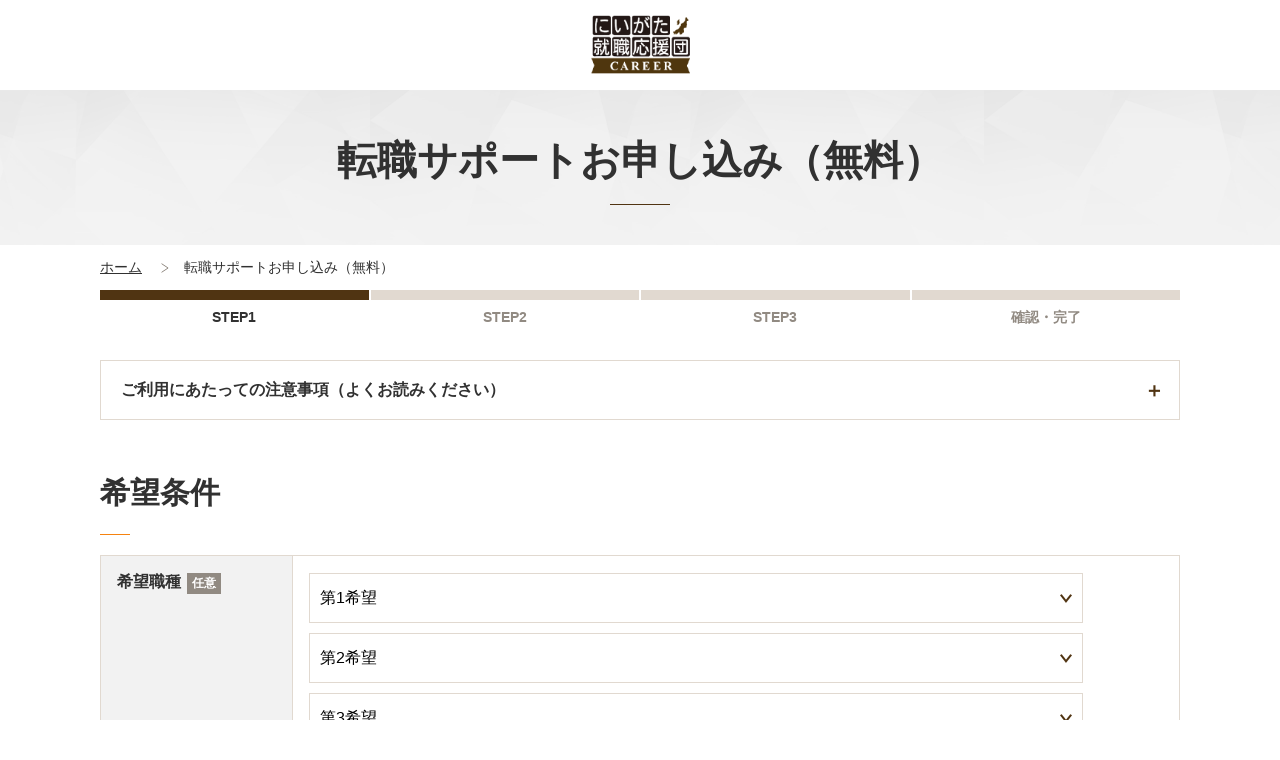

--- FILE ---
content_type: text/html; charset=UTF-8
request_url: https://career.niigata-job.ne.jp/entry/
body_size: 64132
content:
<!doctype html>
<html lang="ja">
<head>
    <!-- Google Tag Manager -->
<script>(function(w,d,s,l,i){w[l]=w[l]||[];w[l].push({'gtm.start':
            new Date().getTime(),event:'gtm.js'});var f=d.getElementsByTagName(s)[0],
        j=d.createElement(s),dl=l!='dataLayer'?'&l='+l:'';j.async=true;j.src=
        'https://www.googletagmanager.com/gtm.js?id='+i+dl;f.parentNode.insertBefore(j,f);
    })(window,document,'script','dataLayer','GTM-MT5GNSS');</script>
<!-- End Google Tag Manager -->
    <meta http-equiv="X-UA-Compatible" content="IE=edge">
<meta charset="utf-8">
<meta name="viewport" content="width=device-width, initial-scale=1">
<meta name="format-detection" content="telephone=no">
    <meta name="description" content="最短1分カンタンWeb登録！ご希望に合う新潟の求人紹介はこのページからスタート！">
    <meta name="keywords" content="新潟県,新潟市,長岡,上越,県央,中越,下越,転職,就職,就職支援,Uターン就職,Iターン就職,UIターン就職,キャリア転職,求人,職業紹介,仕事,会社,マッチング,求人,情報,検索">

    <meta property="og:title" content="転職サポートお申し込み（無料） | 新潟県に特化した転職エージェント【にいがた就職応援団CAREER】">
    <meta property="og:type" content="article">
    <meta property="og:url" content="https://career.niigata-job.ne.jp/entry/">
    <meta property="og:image" content="https://career.niigata-job.ne.jp/img/ogp.png">
    <meta property="og:site_name" content="新潟県に特化した転職エージェント【にいがた就職応援団CAREER】">
    <meta property="og:description" content="最短1分カンタンWeb登録！ご希望に合う新潟の求人紹介はこのページからスタート！">

    <link rel="icon" href="/favicon.ico" type="image/x-icon">
<link rel="apple-touch-icon" href="/apple-touch-icon.png" sizes="180x180">
<link rel="stylesheet" href="/css/layout.css" media="all">

    <title>転職サポートお申し込み（無料） | 新潟県に特化した転職エージェント【にいがた就職応援団CAREER】</title>
</head>

<body>
<!-- Google Tag Manager (noscript) -->
<noscript><iframe src="https://www.googletagmanager.com/ns.html?id=GTM-MT5GNSS"
                  height="0" width="0" style="display:none;visibility:hidden"></iframe></noscript>
<!-- End Google Tag Manager (noscript) -->

<noscript>JavaScriptが無効なため一部の機能が動作しません。このページを快適にご覧いただくためにJavaScriptを有効にしてください。</noscript>

<!-- header -->
<header>
    <div class="l-header l-header--small">
        <div class="l-header__container">
            <p class="l-header__logo"><a href="/"><img src="/img/common/logo.png" alt="にいがた就職応援団CAREER"></a></p>
        </div>
    </div>
</header><!-- /#header -->
<!-- contents -->
<main class="l-contents l-contents--small">
    <!-- maintitle -->
    <div class="c-maintitle">
        <h1 class="c-tit01">転職サポートお申し込み（無料）</h1>
    </div>
    <!-- /#maintitle -->

    <!-- breadcrumb -->
    <div class="p-breadcrumb">
        <ul>
            <li><a href="/">ホーム</a></li>
            <li>転職サポートお申し込み（無料）</li>
        </ul>
    </div>
    <!-- /#breadcrumb -->

    <div class="l-container">
        <!-- stepbar -->
        <ul class="p-stepbar">
            <!-- そのページと前のページにはactiveをいれる -->
            <li class="active"><span class="bar"></span><span class="text">STEP1</span></li>
            <li><span class="bar"></span><span class="text">STEP2</span></li>
            <li><span class="bar"></span><span class="text">STEP3</span></li>
            <li><span class="bar"></span><span class="text">確認・完了</span></li>
        </ul>
        <!-- /#stepbar -->

        
        <div class="c-box03 p-openmenu">
            <p class="p-opentit c-box03__title">ご利用にあたっての注意事項（よくお読みください）</p>
            <div class="p-openparts c-box03__parts">
                <ol class="c-numberlist u-small">
                    <li>
                        ご登録いただいたキャリア情報、希望条件によっては、当社にて把握している求人企業の中に該当案件が見当たらず、転職面談や求人情報の紹介等のサービスを提供できかねる場合もございます。
                    </li>
                    <li>
                        以下の求人は取り扱いが非常に少ない傾向にございます。あらかじめご了承ください。
                        <ul class="c-disclist u-mt5">
                            <li>新卒者、または既卒で就業経験をお持ちでない方を対象とする求人</li>
                            <li>
                                一定の就業経験をお持ちの方でも
                                <ul>
                                    <li>一貫したキャリアや専門性を必要としない求人</li>
                                    <li>特定の実務経験や資格、スキル等を必要としない求人（例：作業員、一般事務員など）</li>
                                </ul>
                            </li>
                            <li>
                                長い就業経験をお持ちの方でも
                                <ul>
                                    <li>マネジメント経験を必要としない求人</li>
                                    <li>当該業界での実績を必要としない求人</li>
                                    <li>アルバイト、パートや時短勤務などの求人</li>
                                </ul>
                            </li>
                        </ul>
                    </li>
                </ol>
            </div>
        </div>

        <form action="/entry/step2" role="form" name="mainForm" id="mainForm" method="POST">
            <input type="hidden" name="fa3c2671b9d174f15d42e77120160d77a0bb255d" id="cmd" value="408d2a1bea171b5fc3dc6031de466b65d987043c">

            <input type="hidden" name="hrbc_job_id" value="">

            <!-- STEP2 -->
            <input type="hidden" name="historyCnt" value="">
            <input type="hidden" name="attachmentFlg" value="">
            <input type="hidden" name="file01" value="">
            <input type="hidden" name="file02" value="">
            <input type="hidden" name="status" value="">
            <input type="hidden" name="finalEducation" value="">
            
            <!-- STEP3 -->
            <input type="hidden" name="seiNm" value="">
            <input type="hidden" name="birthdayYear" value="">
            <input type="hidden" name="birthdayMonth" value="">
            <input type="hidden" name="birthdayDay" value="">
            <input type="hidden" name="sex" value="">
            <input type="hidden" name="zip" value="">
            <input type="hidden" name="prefCd" value="">
            <input type="hidden" name="address" value="">
            <input type="hidden" name="tel" value="">
            <input type="hidden" name="email" value="">
            <input type="hidden" name="comments" value="">

            <section>
                <h2 class="c-tit02">希望条件</h2>
                <table class="c-tbl03">
                    <tbody><tr>
                        <th class="u-w12em">希望職種<span class="c-optional">任意</span></th>
                        <td>
                                                        <div>
                                <div class="c-formselect u-w100-5em u-inlineblock">
                                    <select id="kiboOccupation1" name="kiboOccupation1">
                                        <option value="">第1希望</option>
                                        </optgroup>
                                        <optgroup label="IT">
                                                                                <option value="U_000213" >IT／SE・PG</option>
                                                                                <option value="U_000214" >IT／ネットワーク</option>
                                                                                <option value="U_000215" >IT／その他</option>
                                        </optgroup>
                                        <optgroup label="技術">
                                                                                <option value="U_000216" >技術／電気・電子・制御・回路設計</option>
                                                                                <option value="U_000217" >技術／機械・機構・金型設計</option>
                                                                                <option value="U_000218" >技術／建築・土木設計、施工管理</option>
                                                                                <option value="U_000219" >技術／開発・研究・分析</option>
                                                                                <option value="U_000220" >技術／生産・製造技術</option>
                                                                                <option value="U_000221" >技術／生産管理・品質管理</option>
                                                                                <option value="U_000222" >技術／その他</option>
                                        </optgroup>
                                        <optgroup label="営業・企画">
                                                                                <option value="U_000223" >営業・企画／営業・販売</option>
                                                                                <option value="U_000224" >営業・企画／企画</option>
                                                                                <option value="U_000225" >営業・企画／その他</option>
                                        </optgroup>
                                        <optgroup label="事務">
                                                                                <option value="U_000226" >事務／総務・人事・労務・法務</option>
                                                                                <option value="U_000227" >事務／財務・経理・会計</option>
                                                                                <option value="U_000228" >事務／資材・購買・貿易</option>
                                                                                <option value="U_000229" >事務／その他</option>
                                        </optgroup>
                                        <optgroup label="専門職">
                                                                                <option value="U_000230" >専門職／看護師・介護士・薬剤師</option>
                                                                                <option value="U_000231" >専門職／教師・講師</option>
                                                                                <option value="U_000232" >専門職／プランナー・デザイナー・ディレクター</option>
                                                                                <option value="U_000233" >専門職／その他</option>
                                        </optgroup>
                                        <optgroup label="その他">
                                                                                <option value="U_000234" >その他</option>
                                        </optgroup>
                                        <optgroup label="不問">
                                                                                <option value="U_000235" >不問</option>
                                                                                </optgroup>
                                    </select>
                                </div>
                                                            </div>
                                                        <div>
                                <div class="c-formselect u-w100-5em u-inlineblock">
                                    <select id="kiboOccupation2" name="kiboOccupation2">
                                        <option value="">第2希望</option>
                                        </optgroup>
                                        <optgroup label="IT">
                                                                                <option value="U_000213" >IT／SE・PG</option>
                                                                                <option value="U_000214" >IT／ネットワーク</option>
                                                                                <option value="U_000215" >IT／その他</option>
                                        </optgroup>
                                        <optgroup label="技術">
                                                                                <option value="U_000216" >技術／電気・電子・制御・回路設計</option>
                                                                                <option value="U_000217" >技術／機械・機構・金型設計</option>
                                                                                <option value="U_000218" >技術／建築・土木設計、施工管理</option>
                                                                                <option value="U_000219" >技術／開発・研究・分析</option>
                                                                                <option value="U_000220" >技術／生産・製造技術</option>
                                                                                <option value="U_000221" >技術／生産管理・品質管理</option>
                                                                                <option value="U_000222" >技術／その他</option>
                                        </optgroup>
                                        <optgroup label="営業・企画">
                                                                                <option value="U_000223" >営業・企画／営業・販売</option>
                                                                                <option value="U_000224" >営業・企画／企画</option>
                                                                                <option value="U_000225" >営業・企画／その他</option>
                                        </optgroup>
                                        <optgroup label="事務">
                                                                                <option value="U_000226" >事務／総務・人事・労務・法務</option>
                                                                                <option value="U_000227" >事務／財務・経理・会計</option>
                                                                                <option value="U_000228" >事務／資材・購買・貿易</option>
                                                                                <option value="U_000229" >事務／その他</option>
                                        </optgroup>
                                        <optgroup label="専門職">
                                                                                <option value="U_000230" >専門職／看護師・介護士・薬剤師</option>
                                                                                <option value="U_000231" >専門職／教師・講師</option>
                                                                                <option value="U_000232" >専門職／プランナー・デザイナー・ディレクター</option>
                                                                                <option value="U_000233" >専門職／その他</option>
                                        </optgroup>
                                        <optgroup label="その他">
                                                                                <option value="U_000234" >その他</option>
                                        </optgroup>
                                        <optgroup label="不問">
                                                                                <option value="U_000235" >不問</option>
                                                                                </optgroup>
                                    </select>
                                </div>
                                                            </div>
                                                        <div>
                                <div class="c-formselect u-w100-5em u-inlineblock">
                                    <select id="kiboOccupation3" name="kiboOccupation3">
                                        <option value="">第3希望</option>
                                        </optgroup>
                                        <optgroup label="IT">
                                                                                <option value="U_000213" >IT／SE・PG</option>
                                                                                <option value="U_000214" >IT／ネットワーク</option>
                                                                                <option value="U_000215" >IT／その他</option>
                                        </optgroup>
                                        <optgroup label="技術">
                                                                                <option value="U_000216" >技術／電気・電子・制御・回路設計</option>
                                                                                <option value="U_000217" >技術／機械・機構・金型設計</option>
                                                                                <option value="U_000218" >技術／建築・土木設計、施工管理</option>
                                                                                <option value="U_000219" >技術／開発・研究・分析</option>
                                                                                <option value="U_000220" >技術／生産・製造技術</option>
                                                                                <option value="U_000221" >技術／生産管理・品質管理</option>
                                                                                <option value="U_000222" >技術／その他</option>
                                        </optgroup>
                                        <optgroup label="営業・企画">
                                                                                <option value="U_000223" >営業・企画／営業・販売</option>
                                                                                <option value="U_000224" >営業・企画／企画</option>
                                                                                <option value="U_000225" >営業・企画／その他</option>
                                        </optgroup>
                                        <optgroup label="事務">
                                                                                <option value="U_000226" >事務／総務・人事・労務・法務</option>
                                                                                <option value="U_000227" >事務／財務・経理・会計</option>
                                                                                <option value="U_000228" >事務／資材・購買・貿易</option>
                                                                                <option value="U_000229" >事務／その他</option>
                                        </optgroup>
                                        <optgroup label="専門職">
                                                                                <option value="U_000230" >専門職／看護師・介護士・薬剤師</option>
                                                                                <option value="U_000231" >専門職／教師・講師</option>
                                                                                <option value="U_000232" >専門職／プランナー・デザイナー・ディレクター</option>
                                                                                <option value="U_000233" >専門職／その他</option>
                                        </optgroup>
                                        <optgroup label="その他">
                                                                                <option value="U_000234" >その他</option>
                                        </optgroup>
                                        <optgroup label="不問">
                                                                                <option value="U_000235" >不問</option>
                                                                                </optgroup>
                                    </select>
                                </div>
                                                            </div>
                                                    </td>
                    </tr>
                    <tr>
                        <th class="u-w12em">希望勤務地<span class="c-optional">任意</span></th>
                        <td>
                                                        <div>
                                <div class="c-formselect u-w100-5em u-inlineblock">
                                    <select id="kiboLocation1" name="kiboLocation1">
                                        <option value="">第1希望</option>
                                        </optgroup>
                                        <optgroup label="新潟市">
                                                                                <option value="U_011255" >新潟市全域</option>
                                                                                <option value="U_011154" >新潟市中央区</option>
                                                                                <option value="U_011155" >新潟市江南区</option>
                                                                                <option value="U_011156" >新潟市西区</option>
                                                                                <option value="U_011157" >新潟市西蒲区</option>
                                                                                <option value="U_011158" >新潟市秋葉区</option>
                                                                                <option value="U_011159" >新潟市南区</option>
                                                                                <option value="U_011160" >新潟市東区</option>
                                                                                <option value="U_011161" >新潟市北区</option>
                                        </optgroup>
                                        <optgroup label="下越エリア">
                                                                                <option value="U_011170" >佐渡市</option>
                                                                                <option value="U_011162" >村上市</option>
                                                                                <option value="U_011163" >関川村</option>
                                                                                <option value="U_011192" >粟島浦村</option>
                                                                                <option value="U_011164" >胎内市</option>
                                                                                <option value="U_011165" >新発田市</option>
                                                                                <option value="U_011166" >阿賀野市</option>
                                                                                <option value="U_011167" >五泉市</option>
                                                                                <option value="U_011168" >阿賀町</option>
                                                                                <option value="U_011169" >聖籠町</option>
                                        </optgroup>
                                        <optgroup label="県央エリア">
                                                                                <option value="U_011171" >燕市</option>
                                                                                <option value="U_011172" >三条市</option>
                                                                                <option value="U_011173" >加茂市</option>
                                                                                <option value="U_011174" >田上町</option>
                                                                                <option value="U_011175" >弥彦村</option>
                                        </optgroup>
                                        <optgroup label="長岡エリア">
                                                                                <option value="U_011176" >長岡市</option>
                                                                                <option value="U_011177" >見附市</option>
                                                                                <option value="U_011178" >出雲崎町</option>
                                        </optgroup>
                                        <optgroup label="中越エリア">
                                                                                <option value="U_011179" >柏崎市</option>
                                                                                <option value="U_011180" >刈羽村</option>
                                                                                <option value="U_011181" >小千谷市</option>
                                                                                <option value="U_011182" >魚沼市</option>
                                                                                <option value="U_011183" >南魚沼市</option>
                                                                                <option value="U_011184" >十日町市</option>
                                                                                <option value="U_011185" >湯沢町</option>
                                                                                <option value="U_011186" >津南町</option>
                                        </optgroup>
                                        <optgroup label="上越">
                                                                                <option value="U_011187" >上越市</option>
                                                                                <option value="U_011188" >妙高市</option>
                                                                                <option value="U_011189" >糸魚川市</option>
                                        </optgroup>
                                        <optgroup label="その他">
                                                                                <option value="U_011190" >県外（首都圏）</option>
                                                                                <option value="U_011191" >県外（その他）</option>
                                                                                </optgroup>
                                    </select>
                                </div>
                                                            </div>
                                                        <div>
                                <div class="c-formselect u-w100-5em u-inlineblock">
                                    <select id="kiboLocation2" name="kiboLocation2">
                                        <option value="">第2希望</option>
                                        </optgroup>
                                        <optgroup label="新潟市">
                                                                                <option value="U_011255" >新潟市全域</option>
                                                                                <option value="U_011154" >新潟市中央区</option>
                                                                                <option value="U_011155" >新潟市江南区</option>
                                                                                <option value="U_011156" >新潟市西区</option>
                                                                                <option value="U_011157" >新潟市西蒲区</option>
                                                                                <option value="U_011158" >新潟市秋葉区</option>
                                                                                <option value="U_011159" >新潟市南区</option>
                                                                                <option value="U_011160" >新潟市東区</option>
                                                                                <option value="U_011161" >新潟市北区</option>
                                        </optgroup>
                                        <optgroup label="下越エリア">
                                                                                <option value="U_011170" >佐渡市</option>
                                                                                <option value="U_011162" >村上市</option>
                                                                                <option value="U_011163" >関川村</option>
                                                                                <option value="U_011192" >粟島浦村</option>
                                                                                <option value="U_011164" >胎内市</option>
                                                                                <option value="U_011165" >新発田市</option>
                                                                                <option value="U_011166" >阿賀野市</option>
                                                                                <option value="U_011167" >五泉市</option>
                                                                                <option value="U_011168" >阿賀町</option>
                                                                                <option value="U_011169" >聖籠町</option>
                                        </optgroup>
                                        <optgroup label="県央エリア">
                                                                                <option value="U_011171" >燕市</option>
                                                                                <option value="U_011172" >三条市</option>
                                                                                <option value="U_011173" >加茂市</option>
                                                                                <option value="U_011174" >田上町</option>
                                                                                <option value="U_011175" >弥彦村</option>
                                        </optgroup>
                                        <optgroup label="長岡エリア">
                                                                                <option value="U_011176" >長岡市</option>
                                                                                <option value="U_011177" >見附市</option>
                                                                                <option value="U_011178" >出雲崎町</option>
                                        </optgroup>
                                        <optgroup label="中越エリア">
                                                                                <option value="U_011179" >柏崎市</option>
                                                                                <option value="U_011180" >刈羽村</option>
                                                                                <option value="U_011181" >小千谷市</option>
                                                                                <option value="U_011182" >魚沼市</option>
                                                                                <option value="U_011183" >南魚沼市</option>
                                                                                <option value="U_011184" >十日町市</option>
                                                                                <option value="U_011185" >湯沢町</option>
                                                                                <option value="U_011186" >津南町</option>
                                        </optgroup>
                                        <optgroup label="上越">
                                                                                <option value="U_011187" >上越市</option>
                                                                                <option value="U_011188" >妙高市</option>
                                                                                <option value="U_011189" >糸魚川市</option>
                                        </optgroup>
                                        <optgroup label="その他">
                                                                                <option value="U_011190" >県外（首都圏）</option>
                                                                                <option value="U_011191" >県外（その他）</option>
                                                                                </optgroup>
                                    </select>
                                </div>
                                                            </div>
                                                        <div>
                                <div class="c-formselect u-w100-5em u-inlineblock">
                                    <select id="kiboLocation3" name="kiboLocation3">
                                        <option value="">第3希望</option>
                                        </optgroup>
                                        <optgroup label="新潟市">
                                                                                <option value="U_011255" >新潟市全域</option>
                                                                                <option value="U_011154" >新潟市中央区</option>
                                                                                <option value="U_011155" >新潟市江南区</option>
                                                                                <option value="U_011156" >新潟市西区</option>
                                                                                <option value="U_011157" >新潟市西蒲区</option>
                                                                                <option value="U_011158" >新潟市秋葉区</option>
                                                                                <option value="U_011159" >新潟市南区</option>
                                                                                <option value="U_011160" >新潟市東区</option>
                                                                                <option value="U_011161" >新潟市北区</option>
                                        </optgroup>
                                        <optgroup label="下越エリア">
                                                                                <option value="U_011170" >佐渡市</option>
                                                                                <option value="U_011162" >村上市</option>
                                                                                <option value="U_011163" >関川村</option>
                                                                                <option value="U_011192" >粟島浦村</option>
                                                                                <option value="U_011164" >胎内市</option>
                                                                                <option value="U_011165" >新発田市</option>
                                                                                <option value="U_011166" >阿賀野市</option>
                                                                                <option value="U_011167" >五泉市</option>
                                                                                <option value="U_011168" >阿賀町</option>
                                                                                <option value="U_011169" >聖籠町</option>
                                        </optgroup>
                                        <optgroup label="県央エリア">
                                                                                <option value="U_011171" >燕市</option>
                                                                                <option value="U_011172" >三条市</option>
                                                                                <option value="U_011173" >加茂市</option>
                                                                                <option value="U_011174" >田上町</option>
                                                                                <option value="U_011175" >弥彦村</option>
                                        </optgroup>
                                        <optgroup label="長岡エリア">
                                                                                <option value="U_011176" >長岡市</option>
                                                                                <option value="U_011177" >見附市</option>
                                                                                <option value="U_011178" >出雲崎町</option>
                                        </optgroup>
                                        <optgroup label="中越エリア">
                                                                                <option value="U_011179" >柏崎市</option>
                                                                                <option value="U_011180" >刈羽村</option>
                                                                                <option value="U_011181" >小千谷市</option>
                                                                                <option value="U_011182" >魚沼市</option>
                                                                                <option value="U_011183" >南魚沼市</option>
                                                                                <option value="U_011184" >十日町市</option>
                                                                                <option value="U_011185" >湯沢町</option>
                                                                                <option value="U_011186" >津南町</option>
                                        </optgroup>
                                        <optgroup label="上越">
                                                                                <option value="U_011187" >上越市</option>
                                                                                <option value="U_011188" >妙高市</option>
                                                                                <option value="U_011189" >糸魚川市</option>
                                        </optgroup>
                                        <optgroup label="その他">
                                                                                <option value="U_011190" >県外（首都圏）</option>
                                                                                <option value="U_011191" >県外（その他）</option>
                                                                                </optgroup>
                                    </select>
                                </div>
                                                            </div>
                                                    </td>
                    </tr>
                    <tr>
                        <th class="u-w12em">希望年収<span class="c-optional">任意</span></th>
                        <td>
                            <input id="kiboAnnual" name="kiboAnnual" type="text" inputmode="numeric" placeholder="" value="" class="c-forminput u-w100-3em"><span class="c-classifier">万円</span>

                                                    </td>
                    </tr>
                    <tr>
                        <th class="u-w12em">その他の希望<span class="c-optional">任意</span></th>
                        <td>
                            <textarea name="kiboOther" id="kiboOther" rows="3" placeholder="" class="c-forminput u-w100"></textarea>

                                                    </td>
                    </tr>
                    </tbody></table>
            </section>
            <section>
                <h2 class="c-tit06 u-mt50">利用規約・個人情報の取扱い</h2>
                <p>以下の「利用規約・個人情報の取扱い」に同意した上で会員登録をしてください。</p>
                <div class="c-box04 u-small">
                    <p>
                        <b>第1条 「にいがた就職応援団CAREER」について</b><br>
                        「にいがた就職応援団CAREER」とは、株式会社広報しえん（以下、「当社」と言います。）が提供するサービスの総称です。
                    </p>
                    <p>
                        <b>第2条 登録者について</b><br>
                        (1)　「にいがた就職応援団CAREER登録者」（以下「登録者」と言います。）は、「にいがた就職応援団CAREER」における転職支援サービスを利用することができます。<br>
                        (2)　「登録者」とは、新潟県内での就業を希望される方で、「にいがた就職応援団CAREER」に個人情報及びその他の情報を登録し、当社が承認した方をいいます。<br>
                        (3)　登録者は「にいがた就職応援団CAREER」に登録の時点で、本規約の内容及び個人情報保護方針を承諾しているものとみなします。不承諾の意思表示は、登録者登録をしないことをもってのみ認められるものとします。
                    </p>
                    <p>
                        <b>第3条 サービスの変更等</b><br>
                        (1)　当社は、業務運営上やむを得ない場合、事前に通知することなく本サービスの全部または一部を変更、または一時中断することがあり、登録者はこれを承諾します。<br>
                        (2)　「にいがた就職応援団CAREER」上に事前に登録者通知の上、本サービスの全部または一部の提供を中断もしくは終了することができます。
                    </p>
                    <p>
                        <b>第4条 登録者の禁止行為</b><br>
                        登録者は、本サービスの利用に際し、以下の内容の行為をしないものとします。<br>
                        (1)　虚偽の情報を提供する行為。<br>
                        (2)　他の登録者または第三者の財産、プライバシー等を侵害する行為。<br>
                        (3)　他の登録者または第三者を誹謗中傷する行為。<br>
                        (4)　犯罪行為、または法令、公序良俗に反する行為、もしくはその恐れのある行為。<br>
                        (5)　「にいがた就職応援団CAREER」を通じて入手した情報を、複製、販売、出版その他、転職支援サービスの利用目的の範囲を超えて利用する行為。<br>
                        (6)　「にいがた就職応援団CAREER」の運営を妨げ、或いは当社の信用を毀損するような行為、またはその恐れのある行為。
                    </p>
                    <p>
                        <b>第5条　除名</b><br>
                        登録者が以下に該当する場合には、登録者に事前に通知することなく、登録者サービスの提供を一時中止し、または除名することができることとし、登録者は予めこれを承諾するものとします。<br>
                        (1)　本規約に定める各事項に違反した場合。<br>
                        (2)　登録者が登録した個人情報のうち、メールアドレス及び住所に誤りがあったため、不着あるいは第三者からクレームまたは削除依頼があった場合。<br>
                        (3)　求人情報紹介後、当社より登録者へ何らかのかたちで連絡をし、１ヶ月を経過しても、登録者から連絡がない場合。<br>
                        (4)　その他、当社との信頼関係が維持できないと当社が判断した場合。
                    </p>
                    <p>
                        <b>第6条　第三者に対する責任</b><br>
                        登録者が本サービスの登録、利用により、第三者に対して損害を発生させた場合には、登録者の責任において解決し、当社は何らの責任を負いません。
                    </p>
                    <p>
                        <b>第7条　免責</b><br>
                        (1)　当社は、当社に故意または重大な過失がない限り、登録者が本サービスを利用するにあたり、登録者に生じた精神的・財産的損害を含む一切の不利益等については、責任を負いません。<br>
                        (2)　当社は、情報取り扱い業務において通常講ずるべきウィルス対策では防止できないウィルス被害、その他当社の責任を超える災害、停電、天災地変等の不可抗力により、本サービスの提供に支障が発生し、または本サービスの提供が困難となった場合、これによって登録者に生ずる損害には責任を負いません。<br>
                        (3)　本サービスは、登録者の転職が実現・成功することを保証するものではありません。
                    </p>
                    <p>
                        <b>第8条　本規約の変更</b><br>
                        当社は、本規約を随時変更することができるものとします。変更の内容については「にいがた就職応援団CAREER」サイト上に事前に通知した時点で、すべての登録者が了承したものとみなします。不承諾の意思表示は、退会手続をすることをもってのみ認められるものとします。
                    </p>
                    <p>
                        <b>第9条　損害賠償</b><br>
                        登録者が、本規約に違反し、または本サービスの利用に際し、当社もしくは第三者に対して損害を与えた場合、登録者に、直接・間接を問わず一切の損害の賠償義務を負っていただきます。
                    </p>
                    <p>
                        <b>第10条　協議事項</b><br>
                        本規約に定めのない事項は、日本の法令の定めに従い、双方において、互いに誠意をもって協議し解決いたします。
                    </p>
                    <p>
                        <b>第11条 管轄裁判所</b><br>
                        本サービス及び本規約に関する一切の紛争、請求等については、新潟地方裁判所を第一審の専属的合意管轄裁判所とします。
                    </p>
                    <p>
                        <b>第12条 個人情報の取り扱い</b><br>
                        当社は、以下の方針のもと、「にいがた就職応援団CAREER」でのサービス、情報などの提供及び運用管理を行っています。
                    </p>
                    <p>
                        <b>１．個人情報取扱事業者の名称・住所・代表者</b><br>
                        株式会社広報しえん<br>
                        新潟市中央区南笹口1-2-16　新潟CDビル2F<br>
                        代表取締役　西嶋弘重
                    </p>

                    <p>
                        <b>２．個人情報保護管理者の氏名または職名、所属及び連絡先</b><br>
                        管理者名：個人情報管理責任者　支援部　課長<br>
                        連絡先：TEL 025-242-3555
                    </p>

                    <p>
                        <b>３．個人情報の収集・利用目的</b><br>
                        にいがた就職応援団CAREERに登録された登録者の個人情報（以下、単に「個人情報」と言う）は、以下の目的で利用するものとし、それ以外の目的で利用することは一切ありません。
                    </p>
                    <ul class="c-disclist">
                        <li>メール、電話、面談等による企業の求人情報、その他転職活動に役立つ情報の提供のため。</li>
                        <li>当社の人材紹介サービス利用企業（以下「求人企業」といいます）への求職者マッチングを目的とした情報提供のため。</li>
                        <li>当社が業務提携を行う職業紹介事業者（以下「業務提携先」といいます）への求職者マッチングを目的とした情報提供のため。</li>
                        <li>当社による、サービス・企画の向上等を目的とした各種アンケートの実施および個人を特定できない形式での集計、資料作成のため。</li>
                        <li>個別面談会予約受付及びその申込確認のため。</li>
                        <li>職業紹介サービスの利用状況の確認のため。</li>
                        <li>応募・入退社等の事実に関する確認のため。</li>
                        <li>アフターサービス、お問い合わせ対応のため。</li>
                    </ul>
                    <p>なお、個人情報の登録・提供は任意となりますが、必須事項にご記入いただけない場合、サービスをご提供できない場合がありますのでご了承ください。</p>

                    <p>
                        <b>４．要配慮個人情報の取扱いについて</b><br>
                        当社は次に示す要配慮個人情報をやむを得ない事由により取得を行う場合には、登録者の事前の同意を得るものとします。</p>
                    <ul class="c-disclist">
                        <li>登録者の人種、信条、社会的身分、病歴、犯罪の経歴、犯罪の被害にあった事実、その他登録者に対する不当な差別、偏見その他不利益が生じないようにその取り扱いに特に配慮を要するものとして政令で定める記述等が含まれる個人情報。</li>
                    </ul>

                    <p>
                        <b>５．委託について</b><br>
                        上記２の利用目的を達成するために、登録個人情報の取り扱いの全部または一部を委託する場合は、当社と委託先との間に秘密保持契約を締結し、委託先の適切な監督を行います。
                    </p>

                    <p>
                        <b>６．第三者への非開示</b><br>
                        個人情報は下記の場合を除き、登録者の同意を得ずに第三者に開示・提供することはありません。開示を行なうのは、提供先・提供情報内容を特定したうえで、本人の同意を得た場合に限ります。
                    </p>
                    <ul class="c-disclist">
                        <li>法令の規定による場合。</li>
                        <li>登録者ご本人の生命・健康・財産等の重大な利益を保護する、または公共の利益を保護するために必要な場合。</li>
                        <li>より有効な求人情報をご提供するために、以下の当社業務提携先に個人情報を提供することがあります。</li>
                    </ul>
                    <p>
                        提供先　　：㈱人材情報センター、㈱名大社<br>
                        提供の目的：求人情報のご提供のため<br>
                        提供の項目：履歴書、職務経歴書<br>
                        提供手段　：電子データでの提供
                    </p>
                    <p>なお、当該提供においては業務提携先との契約により、当社と同等の水準において情報の取扱いを行います。</p>

                    <p>
                        <b>7．保有個人データの開示・訂正・利用の停止・削除等について</b><br>
                        当社は、保有個人データの開示・訂正・利用の停止・削除・第三者提供記録の開示等（以下、開示等）や、取り扱いの苦情等については、お電話またはメールで受け付け、速やかに対応（開示においてはご要望の方法によって）させていただきます。なお、保有個人データの利用目的は、「3」に示す通りです。本人確認を行い、開示等の該当情報を特定するため「氏名」「住所」「連絡先」「メールアドレス」等の質問をいたしますので、予めご了承ください。
                    </p>
                    <p>
                        <b>人材紹介事業「にいがた就職応援団CAREER」における保有個人データ取扱いに関するお問い合わせ先</b><br>
                        株式会社広報しえん<br>
                        個人情報保護管理者　人材紹介事業部　相談窓口担当者<br>
                        TEL／025-242-3555（月曜～金曜　9時～18時 　※土・日・祝日、当社休業日は除く）<br>
                        E-Mail／<a href="&#109;&#97;&#105;&#108;&#116;&#111;&#58;&#115;&#104;&#111;&#107;&#97;&#105;&#64;&#52;&#101;&#110;.c&#111;.&#106;p">&#115;h&#111;&#107;&#97;&#105;&#64;&#52;en.&#99;&#111;&#46;&#106;&#112;</a>
                    </p>
                    <p>なお、ご登録いただいた個人情報は、当社において一定期間（約3年）厳重に保管させていただきます。期間終了後は、焼却、シュレッダー処理またはデータ削除などの方法にて速やかに廃棄いたします。<br>なお、登録より1年間紹介実績のないまま経過した場合、または転居先不明等により当社と連絡が不通となった場合、当社の判断によりサービスの休止または個人情報を削除させていただく場合があります。</p>

                    <p>
                        <b>８．保有個人データの安全管理のために講じた措置</b><br>
                        保有個人データは、以下の安全管理を徹底しております。
                    </p>
                    <ol class="c-bracketslist">
                        <li>
                            個人データの取扱いに係る規程等の整備<br>
                            個人情報の取扱いにおけるライフサイクル（取得、利用、保存、提供、削除・廃棄）において、取扱上のリスクを認識し、取扱方法、責任者等を定めた取扱規程の策定・運用
                        </li>
                        <li>
                            組織的安全管理措置<br>
                            従業員から個人情報保護管理者への報告体制を整備すると共に、個人データの取扱い　状況について、定期的に自己点検を実施すると共に、他部署の担当者による定期的な監査の実施
                        </li>
                        <li>
                            人的安全管理措置<br>
                            従業員各人との秘密保持契約の締結及び、個人データの取扱いに関する従業員教育の定期的な開催
                        </li>
                        <li>
                            物理的安全管理措置<br>
                            個人データを取扱う区域における入退室を制限、個人データを取扱う機器、電子媒体及び書類の盗難、紛失を防止するための措置の実施
                        </li>
                        <li>
                            技術的安全管理措置<br>
                            個人データを取扱うことのできる機器及び当該機器を取扱う従業員の明確化及び個人データへの不要なアクセスの防止
                        </li>
                    </ol>
                    <p>
                        なお、当社は、一般財団法人日本情報経済社会推進協会に所属しております。<br>
                        【申出先】<br>
                        一般財団法人日本情報経済社会推進協会<br>
                        プライバシーマーク推進センター<br>
                        認定個人情報保護団体事務局<br>
                        電話番号／03-5776-1379 フリーダイヤル／0120-700-779
                    </p>
                    <p>
                        <b>９．免責</b><br>
                        以下の場合は、第三者による個人情報の取得に関し、当社は何ら責任を負わないものとします。
                    </p>
                    <ul class="c-disclist">
                        <li>登録者自らが第三者（特定の企業等）に対して個人情報を明らかにする場合。</li>
                        <li>個人情報以外の情報の集積により期せずして本人が特定できてしまった場合。</li>
                        <li>にいがた就職応援団CAREER以外のサイト（リンク先を含む）において登録者により個人情報が提供された場合。</li>
                        <li>登録者ご本人以外が登録者個人を識別できる情報を入手した場合。</li>
                    </ul>
                    <p>
                        <b>・付 則</b><br>
                        (1)この規約は2016年9月26日から実施します。<br>
                        (2)「にいがた就職応援団CAREER」を利用するための電話料金やインターネット接続費用等はすべて登録者側の負担となります。
                    </p>
                </div>

                <div class="u-center u-mt30">
                    <label class="c-formcheckbox"><input id="agreeFlg" name="agreeFlg" type="checkbox" class="c-formcheckbox__input"><span class="c-formcheckbox__parts"><b>利用規約・個人情報の取扱いに同意する</b></span></label>
                                    </div>
                <div class="p-formbtnarea">
                    <div class="p-formbtn">
                        <button type="submit" id="btnSubmit" class="c-btn c-btn--brownbg" onclick="window.onbeforeunload=null;">次へ</button>
                    </div>
                </div>

            </section>

        </form>
    </div>
</main>
<!-- /#contens -->

<!-- footer -->
<footer class="l-footer l-footer--small">
    <div class="l-footer__bottom">
        <div class="l-container">
            <div class="l-footer__address">
                <div class="mark">
                    <a href="https://privacymark.jp/" target="_blank"><img src="/img/common/pmark.jpg" alt="プライバシーマーク"></a>
                </div>
                <div class="name">
                    <p class="sitename">にいがた就職応援団CAREER</p>
                    <p>新潟県に特化した転職エージェント</p>
                    <!-- copyright -->
                    <div class="l-copyright">
                        <small>有料職業紹介 厚生労働大臣許可 15 ユ 010024</small>
                        <br>
                        <small>&copy; 2023 Kohoshien Co.,Ltd. All rights reserved.</small>
                    </div><!-- /#copyright -->
                </div>
            </div>
        </div>
    </div>
</footer>
<!--/#footer -->

<!-- pagetop -->
<div class="l-pagetop">
    <a href="#" title="このページの先頭へ戻る"></a>
</div><!-- /#pagetop -->
<script src="/js/jquery.min.js"></script>
<script src="/js/plugins.js"></script>
<script>
    window.onbeforeunload = function(e) {
        e.returnValue = "入力内容が破棄されます。よろしいですか？";
    }
</script>

</body>
</html>

--- FILE ---
content_type: text/css
request_url: https://career.niigata-job.ne.jp/css/layout.css
body_size: 117473
content:
@charset "UTF-8";
/*====================================================================

reset

====================================================================*/
/* http://meyerweb.com/eric/tools/css/reset/
   v5.0.1 | 20191019
   License: none (public domain)
*/
html, body, div, span, applet, object, iframe,
h1, h2, h3, h4, h5, h6, p, blockquote, pre,
a, abbr, acronym, address, big, cite, code,
del, dfn, em, img, ins, kbd, q, s, samp,
small, strike, strong, sub, sup, tt, var,
b, u, i, center,
dl, dt, dd, menu, ol, ul, li,
fieldset, form, label, legend,
table, caption, tbody, tfoot, thead, tr, th, td,
article, aside, canvas, details, embed,
figure, figcaption, footer, header, hgroup,
main, menu, nav, output, ruby, section, summary,
time, mark, audio, video {
	margin: 0;
	padding: 0;
	border: 0;
	font-size: 100%;
	font: inherit;
	vertical-align: baseline;
	box-sizing: border-box;

}

/* HTML5 display-role reset for older browsers */
article, aside, details, figcaption, figure,
footer, header, hgroup, main, menu, nav, section {
	display: block;

}

/* HTML5 hidden-attribute fix for newer browsers */
*[hidden] {
	display: none;

}

body {
	line-height: 1;

}

menu, ol, ul {
	list-style: none;

}

blockquote, q {
	quotes: none;

}

blockquote:before, blockquote:after,
q:before, q:after {
	content: '';
	content: none;

}

table {
	border-collapse: collapse;
	border-spacing: 0;

}

/*
color
---------------------------------------------------------*/
html, body {
	width: 100%;
	word-wrap: break-word;
	word-break: break-all;
	font-size: 16px;

}

body {
	color: #313131;
	font-family: "游ゴシック体", "Yu Gothic", YuGothic, "游ゴシック Medium", "メイリオ", Meiryo, "ヒラギノ角ゴ ProN W3", "Hiragino Kaku Gothic ProN", sans-serif;
	line-height: 1.8;

}

img {
	max-width: 100%;
	height: auto !important;

}

p {
	margin: 15px 0;

}

b, strong {
	font-weight: bold;

}

h1, h2, h3, h4, h5 {
	line-height: 1.5;

}

input,
button,
select,
textarea {
	font-family: "游ゴシック体", "Yu Gothic", YuGothic, "游ゴシック Medium", "メイリオ", Meiryo, "ヒラギノ角ゴ ProN W3", "Hiragino Kaku Gothic ProN", sans-serif;
	box-sizing: border-box;
	font-size: 16px;

}

/* cssリセット */
button {
	background-color: transparent;
	border: none;
	cursor: pointer;
	outline: none;
	padding: 0;
	appearance: none;
	transition: background .3s, color .3s, opacity .3s;
	line-height: 1.5;

}

/*
link
---------------------------------------------------------*/
a {
	transition: color .3s, background .3s, opacity .3s;
	color: #f58310;
	text-decoration: underline;

}
a:link {
	color: #f58310;

}
a:visited {
	color: #f58310;

}
a:hover {
	text-decoration: none;

}

a[href*="tel:"] {
	pointer-events: none;
	cursor: default;
	text-decoration: none;

}
@media screen and (max-width: 991px) {
	a[href*="tel:"] {
		pointer-events: auto;
		cursor: pointer;
		text-decoration: underline;
  
}
}

/*
icon
---------------------------------------------------------*/
/* http */
main a[href^="http"]:not([class*="ico_none"]):not([class*="c-btn"]):not([href*="career.niigata-job.ne.jp"]):after {
	background: no-repeat url(/img/common/ico_link.svg) center center/cover;
	content: "";
	display: inline-block;
	margin-left: 0.25em;
	width: 18px;
	height: 18px;
	position: relative;
	top: 3px;

}
@media screen and (max-width: 768px) {
	main a[href^="http"]:not([class*="c-btn"]):not([href*="career.niigata-job.ne.jp"]):after {
		width: 17px;
		height: 17px;
		top: 3px;
  
}
}

/* PDF */
main a[href*=".pdf"]:not([class*="c-btn"]):after {
	background: no-repeat url(/img/common/ico_pdf.svg) center center/cover;
	content: "";
	display: inline-block;
	margin-left: 0.25em;
	width: 18px;
	height: 18px;
	position: relative;
	top: 3px;

}
@media screen and (max-width: 768px) {
	main a[href*=".pdf"]:not([class*="c-btn"]):after {
		width: 17px;
		height: 17px;
		top: 3px;
  
}
}

/*====================================================================

layout

====================================================================*/
/*
container
---------------------------------------------------------*/
.l-container {
	width: 1080px;
	margin: 0 auto;

}
@media screen and (max-width: 1120px) {
	.l-container {
		width: 100%;
		padding: 0 20px;
  
}
}

.l-contents {
	padding-top: 115px;

}
@media screen and (max-width: 991px) {
	.l-contents {
		padding-top: 60px;
  
}
}

#top .l-contents {
	padding-top: 0;

}
@media screen and (max-width: 991px) {
	#top .l-contents {
		padding-top: 0;
  
}
}

/*
flex
---------------------------------------------------------*/
.l-row {
	display: flex;
	margin: 0 -15px;
	flex-wrap: wrap;

}
.l-row--reverse {
	flex-direction: row-reverse;

}
.l-row--center {
	align-items: center;

}

/*
col
---------------------------------------------------------*/
.l-col5 {
	width: 41.666%;

}

.l-col6 {
	width: 50%;

}

.l-col7 {
	width: 58.333%;

}

.l-col5, .l-col6, .l-col7 {
	padding: 0 15px;

}
@media screen and (max-width: 768px) {
	.l-col5, .l-col6, .l-col7 {
		width: 100%;
  
}
}

/*
header
---------------------------------------------------------*/
.l-header {
	position: fixed;
	padding: 15px;
	width: 100%;
	background-color: #fff;
	z-index: 100;
	align-items: center;
	top: 0;
	height: 115px;
}
.l-header__container {
	max-width: 1080px;
	margin: 0 auto;
	display: flex;
	justify-content: space-between;
}
.l-header__logo {
	display: flex;
	align-items: center;
	line-height: 1;
	margin: 0;

}
.l-header__logo span {
	display: inline-block;
	font-weight: bold;
	border-top: 1px solid #503412;
	border-bottom: 1px solid #503412;
	padding: 10px 0;
	margin-left: 20px;

}
.l-header__menu {
	display: flex;
	align-items: center;

}
@media screen and (max-width: 1120px) {
	.l-header {
		font-size: 80%;
  
}
	.l-header__logo img {
		width: 100px;
  
}
}
@media screen and (max-width: 991px) {
	.l-header {
		height: 60px;
		font-size: 100%;
		padding: 0;
		align-items: stretch;
  
}
	.l-header__logo {
		padding: 3px 10px 0 10px;
  
}
	.l-header__logo span {
		display: none;
  
}
	.l-header__logo img {
		width: 75px;
  
}
	.l-header__menu {
		align-items: stretch;
  
}
}

#top .l-header {
	background-color: transparent;

}
#top .l-header--fixed {
	background-color: #fff;

}
@media screen and (max-width: 991px) {
	#top .l-header {
		background-color: #fff;
  
}
}

/* headerlink */
.l-headerlink {
	padding-right: 15px;

}
.l-headerlink ul {
	display: flex;
	align-items: center;

}
.l-headerlink ul li {
	margin: 0 15px;

}
@media screen and (max-width: 991px) {
	.l-headerlink {
		padding-right: 0;
  
}
	.l-headerlink ul {
		height: 100%;
		align-items: stretch;
  
}
	.l-headerlink ul li {
		margin: 0;
  
}
}
.l-headerlink__support a {
	display: block;
	-webkit-backface-visibility: hidden;
	background: linear-gradient(to right, #f5b510, #f58310);
	color: #fff;
	font-weight: bold;
	text-decoration: none;
	padding: 10px 30px 10px 15px;
	transition: .3s;
	position: relative;
	z-index: 0;

}
.l-headerlink__support a .free {
	display: inline-block;
	color: #f58310;
	background-color: #fff;
	padding: 0 5px;
	margin-right: 5px;

}
.l-headerlink__support a:before {
	content: "";
	width: 100%;
	height: 100%;
	display: block;
	position: absolute;
	top: 0;
	left: 0;
	z-index: -1;
	background-color: #f58310;
	opacity: 0;
	transition: opacity .3s;

}
.l-headerlink__support a:hover:before {
	opacity: 1;

}
.l-headerlink__support a:after {
	content: "";
	width: 12px;
	height: 12px;
	position: absolute;
	right: 15px;
	top: 50%;
	transform: translateY(-50%);
	background: no-repeat url(/img/common/ico_right.svg) center center/cover;

}
@media screen and (max-width: 991px) {
	.l-headerlink__support a {
		height: 100%;
		display: flex;
		align-items: center;
		line-height: 1.3;
		padding: 0 10px;
  
}
	.l-headerlink__support a .free {
		font-size: 14px;
		padding: 5px;
  
}
	.l-headerlink__support a .text {
		font-size: 14px;
		letter-spacing: -.05em;
  
}
	.l-headerlink__support a:after {
		display: none;
  
}
}
.l-headerlink__tel {
	font-size: 1.375rem;
	font-weight: bold;
	display: none;
}
.l-headerlink__tel a {
	text-decoration: none;
	color: #313131;

}
.l-headerlink__tel a .text {
	font-size: 0.875rem;

}
.l-headerlink__tel a .img {
	margin-right: 5px;
	display: inline-block;
	position: relative;
	top: 2px;

}
@media screen and (max-width: 1120px) {
	.l-headerlink__tel {
		font-size: 1.25rem;
  
}
}
@media screen and (max-width: 991px) {
	.l-headerlink__tel a {
		background-color: #f2f2f2;
		height: 100%;
		display: flex;
		flex-direction: column;
		align-items: center;
		justify-content: center;
		line-height: 1.3;
		width: 60px;
  
}
	.l-headerlink__tel a .img {
		display: block;
		text-align: center;
		margin: 0;
  
}
	.l-headerlink__tel a .img img {
		width: 22px;
		height: 22px;
  
}
	.l-headerlink__tel a .text {
		font-size: 10px;
  
}
}

/* hamburger */
.l-hamburger {
	display: block;
	width: 80px;
	height: 80px;
	position: relative;
	background-color: #503412;
	cursor: pointer;
	z-index: 0;

}
.l-hamburger:after {
	content: "";
	width: 100%;
	height: 100%;
	display: block;
	position: absolute;
	left: 0;
	top: 0;
	z-index: -1;
	opacity: 0;
	transition: opacity .3s;
	background: linear-gradient(to right, #6e512e, #503412);

}
.l-hamburger:hover:after {
	opacity: 1;

}
.l-hamburger__border {
	position: absolute;
	width: 36px;
	height: 2px;
	background-color: #fff;
	left: 0;
	right: 0;
	margin: auto;
	transition: all .4s;

}
.l-hamburger__border:nth-of-type(1) {
	top: 19px;

}
.l-hamburger__border:nth-of-type(2) {
	top: -9px;
	bottom: 0;

}
.l-hamburger__border:nth-of-type(3) {
	bottom: 30px;

}
.l-hamburger__title {
	bottom: 5px;
	font-size: 0.75rem;
	color: #fff;
	position: absolute;
	left: 0;
	right: 0;
	display: block;
	text-align: center;
	font-weight: bold;

}
.l-hamburger__title:after {
	content: "メニュー";

}
@media screen and (max-width: 991px) {
	.l-hamburger {
		width: 60px;
		height: 60px;
  
}
	.l-hamburger__border {
		width: 28px;
  
}
	.l-hamburger__border:nth-of-type(1) {
		top: 15px;
  
}
	.l-hamburger__border:nth-of-type(2) {
		top: -10px;
  
}
	.l-hamburger__border:nth-of-type(3) {
		bottom: 25px;
  
}
	.l-hamburger__title {
		font-size: 10px;
  
}
}

/* gnav */
.l-gnav {
	display: none;
	position: fixed;
	top: 0;
	left: 0;
	width: 100%;
	background: linear-gradient(to right, #6e512e, #503412);
	height: 100vh;
	overflow-y: auto;
	z-index: 50;
	padding-top: 115px;

}
.l-gnav ul {
	width: 800px;
	margin: 120px auto 0;

}
.l-gnav ul li {
	border-top: 1px solid #6e512e;
	border-bottom: 1px solid #6e512e;
	margin-top: -1px;

}
.l-gnav ul li a {
	display: block;
	color: #fff;
	text-decoration: none;
	font-size: 1.375rem;
	font-weight: bold;
	padding: 25px 60px 25px 30px;
	position: relative;

}
.l-gnav ul li a:hover {
	opacity: .7;

}
.l-gnav ul li a:after {
	position: absolute;
	right: 30px;
	top: 50%;
	transform: translateY(-50%);
	content: "";
	display: block;
	width: 18px;
	height: 18px;
	background: no-repeat url(/img/common/ico_right.svg) center center/cover;

}

.l-gnav .btn {
	width: 800px;
	margin: 30px auto 120px;
}
.l-gnav .btn .upload a {
	display: block;
	padding: 15px 10px;
	background: #2b85c4;
	background: linear-gradient(90deg, rgba(43, 133, 196, 1) 0%, rgba(21, 100, 179, 1) 100%);
	color: #fff;
	font-weight: bold;
	text-align: center;
	text-decoration: none;
	line-height: 1.5;
	border: 1px solid rgba(255, 255, 255, .7);
}
.l-gnav .btn .upload a:hover {
	opacity: .7;
}
.l-gnav .btn .upload a span {
	position: relative;
	padding-left: 25px;
}
.l-gnav .btn .upload a span::before {
	content: "";
	display: block;
	width: 20px;
	height: 20px;
	background: no-repeat url(/img/common/ico_upload.svg) center center / cover;
	position: absolute;
	left: 0;
	top: 50%;
	transform: translateY(-50%);
}
.l-gnav .btn .download {
	margin-top: 20px;
	text-align: center;
}
.l-gnav .btn .download a {
	font-size: .875rem;
	color: #fff;
}
.l-gnav .btn .download a span {
	position: relative;
	padding-left: 22px;
}
.l-gnav .btn .download a span::before {
	content: "";
	display: block;
	width: 18px;
	height: 18px;
	background: no-repeat url(/img/common/ico_download_white.svg) center center / cover;
	position: absolute;
	left: 0;
	top: 50%;
	transform: translateY(-50%);
}

@media screen and (max-width: 991px) {
	.l-gnav {
		padding-top: 60px;
  
}
	.l-gnav ul {
		width: 100%;
		padding: 0 20px;
		margin-top: 30px;
  
}
	.l-gnav ul li a {
		font-size: 1.125rem;
		padding: 15px 30px 15px 20px;
  
}
	.l-gnav ul li a:after {
		width: 10px;
		height: 10px;
		right: 20px;
  
}
	.l-gnav .btn {
		width: 100%;
		padding: 0 20px;
	}
}

/* l-menuopen */
.l-menuopen {
	overflow: hidden;
	height: 100vh;

}
.l-menuopen .l-hamburger__border:nth-of-type(1) {
	transform: translateY(14px) rotate(-45deg);

}
.l-menuopen .l-hamburger__border:nth-of-type(2) {
	opacity: 0;

}
.l-menuopen .l-hamburger__border:nth-of-type(3) {
	transform: translateY(-15px) rotate(45deg);

}
@media screen and (max-width: 991px) {
	.l-menuopen .l-hamburger__border:nth-of-type(1) {
		transform: translateY(7px) rotate(-45deg);
  
}
	.l-menuopen .l-hamburger__border:nth-of-type(3) {
		transform: translateY(-11px) rotate(45deg);
  
}
}
.l-menuopen .l-hamburger__title:after {
	content: "閉じる";

}

#top.l-menuopen .l-header {
	background-color: #fff;

}

/*
footer
---------------------------------------------------------*/
.l-footer {
	margin-top: 70px;

}
.l-footer__support {
	padding: 50px 0;
	background-color: #f2f2f2;
	text-align: center;
	position: relative;
}
.l-footer__support::before {
	content: "";
	display: block;
	background-color: #fff;
	clip-path: polygon(100% 0, 0 0, 50% 100%);
	position: absolute;
	width: 65px;
	height: 30px;
	left: 50%;
	transform: translateX(-50%);
	top: -1px;
}
.l-footer__support p {
	font-size: 1.5rem;
	font-weight: bold;
	margin: 0 auto 15px auto;
	width: fit-content;
	position: relative;
	letter-spacing: .125rem;
}
.l-footer__support p span {
	font-size: 1.75rem;
	color: #f58310;
}
.l-footer__support p::before,
.l-footer__support p::after {
	content: "";
	display: block;
	width: 2px;
	height: 40px;
	border-radius: 3px;
	background-color: #f58310;
	position: absolute;
	top: 5px;
}
.l-footer__support p::before {
	transform: rotate(-45deg);
	left: -20px;
}
.l-footer__support p::after {
	transform: rotate(45deg);
	right: -15px;
}
.l-footer__support a {
	display: inline-block;
	-webkit-backface-visibility: hidden;
	background: linear-gradient(to right, #f5b510, #f58310);
	color: #fff;
	font-weight: bold;
	text-decoration: none;
	padding: 30px;
	transition: .3s;
	position: relative;
	z-index: 0;
	font-size: 1.75rem;
	width: 700px;

}
.l-footer__support a .free {
	display: inline-block;
	color: #f58310;
	background-color: #fff;
	padding: 0 15px;
	margin-right: 15px;

}
.l-footer__support a:before {
	content: "";
	width: 100%;
	height: 100%;
	display: block;
	position: absolute;
	top: 0;
	left: 0;
	z-index: -1;
	background-color: #f58310;
	opacity: 0;
	transition: opacity .3s;

}
.l-footer__support a:hover:before {
	opacity: 1;

}
.l-footer__support a:after {
	content: "";
	width: 18px;
	height: 18px;
	position: absolute;
	right: 15px;
	top: 50%;
	transform: translateY(-50%);
	background: no-repeat url(/img/common/ico_right.svg) center center/cover;

}
@media screen and (max-width: 768px) {
	.l-footer__support {
		padding: 50px 20px;
	}
	.l-footer__support p {
		font-size: 1.25rem;
	}
	.l-footer__support p span {
		font-size: 1.5rem;
	}
	.l-footer__support p::before,
	.l-footer__support p::after {
		height: 40px;
		top: 5px;
	}
	.l-footer__support a {
		display: block;
		padding: 20px 30px 20px 20px;
		font-size: 1.125rem;
		width: 100%;
		text-align: left;
}
	.l-footer__support a .free {
		margin-right: 10px;
	}
}
.l-footer__bottom {
	background: linear-gradient(to right, #6e512e, #503412);
	padding: 50px 0;

}
@media screen and (max-width: 768px) {
	.l-footer__bottom {
		padding: 30px 0;
  
}
}
.l-footer__link {
	display: flex;
}
@media screen and (max-width: 991px) {
	.l-footer__link {
		display: block;
  
}
}

.l-footer__link .btn {
	width: 320px;
}
.l-footer__link .btn .upload a {
	display: block;
	padding: 15px 10px;
	background: #2b85c4;
	background: linear-gradient(90deg, rgba(43, 133, 196, 1) 0%, rgba(21, 100, 179, 1) 100%);
	color: #fff;
	font-weight: bold;
	text-align: center;
	text-decoration: none;
	line-height: 1.5;
	border: 1px solid rgba(255, 255, 255, .7);
}
.l-footer__link .btn .upload a:hover {
	opacity: .7;
}
.l-footer__link .btn .upload a span {
	position: relative;
	padding-left: 25px;
}
.l-footer__link .btn .upload a span::before {
	content: "";
	display: block;
	width: 20px;
	height: 20px;
	background: no-repeat url(/img/common/ico_upload.svg) center center / cover;
	position: absolute;
	left: 0;
	top: 50%;
	transform: translateY(-50%);
}
.l-footer__link .btn .download {
	margin-top: 10px;
	text-align: center;
}
.l-footer__link .btn .download a {
	font-size: .875rem;
	color: #fff;
}
.l-footer__link .btn .download a span {
	position: relative;
	padding-left: 22px;
}
.l-footer__link .btn .download a span::before {
	content: "";
	display: block;
	width: 18px;
	height: 18px;
	background: no-repeat url(/img/common/ico_download_white.svg) center center / cover;
	position: absolute;
	left: 0;
	top: 50%;
	transform: translateY(-50%);
}

@media screen and (max-width: 768px) {
	.l-footer__link .btn {
		width: 100%;
	}
	.l-footer__link .btn .download {
		margin-top: 20px;
	}
}

/* link */
.l-footer__link .link {
	width: calc(100% - 320px - 50px);
	padding: 0 35px 0 50px;

}
.l-footer__link .link ul {
	display: flex;
	flex-wrap: wrap;

}
.l-footer__link .link ul li {
	padding-right: 2em;
	margin-right: 1.75em;
	position: relative;
	margin-bottom: 5px;

}
.l-footer__link .link ul li:not(:last-child):after {
	content: "|";
	color: #fff;
	position: absolute;
	right: 0;

}
.l-footer__link .link ul li a {
	color: #fff;
	font-weight: bold;
	text-decoration: none;

}
.l-footer__link .link ul li a:hover {
	text-decoration: underline;

}
@media screen and (max-width: 991px) {
	.l-footer__link .link {
		width: 100%;
		margin-top: 20px;
		padding: 0;
  
}
}
@media screen and (max-width: 768px) {
	.l-footer__link .link ul {
		display: block;
  
}
	.l-footer__link .link ul li {
		width: 100%;
		margin: -1px 0 0;
		padding: 0;
		border-top: 1px solid #6e512e;
		border-bottom: 1px solid #6e512e;
  
}
	.l-footer__link .link ul li a {
		display: block;
		padding: 15px 30px 15px 20px;
		position: relative;
  
}
	.l-footer__link .link ul li a:after {
		content: "";
		display: block;
		width: 10px;
		height: 10px;
		background: no-repeat url(/img/common/ico_right.svg) center center/cover;
		position: absolute;
		right: 20px;
		top: 50%;
		transform: translateY(-50%);
  
}
	.l-footer__link .link ul li:after {
		display: none;
  
}
}

/* sns */
.l-footer__link .sns ul {
	display: flex;
	gap: 10px;
}
.l-footer__link .sns ul li a:hover {
	opacity: .7;
}

@media screen and (max-width: 768px) {
	.l-footer__link .sns {
		margin-top: 20px;
	}
	.l-footer__link .sns ul {
		flex-wrap: wrap;
	}
	.l-footer__link .sns ul li a img {
		width: 40px;
	}
}

.l-footer__address {
	display: flex;
	flex-direction: row-reverse;
	justify-content: space-between;
	border-top: 1px solid #6e512e;
	margin-top: 50px;
	padding-top: 50px;
	color: #fff;

}
.l-footer__address .mark {
	width: 110px;
	text-align: right;
}
.l-footer__address .name p {
	margin: 0;

}
.l-footer__address .name .sitename {
	font-weight: bold;
	font-size: 1.375rem;

}
@media screen and (max-width: 768px) {
	.l-footer__address {
		border: none;
		margin: 0;
		padding-top: 20px;
  
}
	.l-footer__address .mark {
		width: 55px;
		text-align: center;
		margin-bottom: 30px;
  
}
	.l-footer__address .name {
		width: calc(100% - 55px);
		padding-right: 20px;
	}
	.l-footer__address .name p {
		font-size: .875rem;
	}
	.l-footer__address .name .sitename {
		font-size: 1.125rem;
	}
}

#top .l-footer {
	margin-top: 0;

}

#top .l-footer .l-footer__support {
	display: none;
}

/*
copyright
---------------------------------------------------------*/
.l-copyright {
	margin-top: 30px;
	font-size: 0.875rem;

}
@media screen and (max-width: 768px) {
	.l-copyright {
		margin-top: 10px;
		font-size: .75rem;
  
}
}

/*
pagetop
---------------------------------------------------------*/
.l-pagetop {
	position: fixed;
	bottom: 20px;
	right: 20px;
	z-index: 20;

}
.l-pagetop a {
	position: relative;
	display: inline-block;
	width: 65px;
	height: 65px;
	background-color: #503412;

}
.l-pagetop a:after {
	content: "";
	display: block;
	width: 65px;
	height: 65px;
	background: no-repeat url(/img/common/ico_pagetop.svg) center center/cover;

}
@media screen and (max-width: 768px) {
	.l-pagetop {
		right: 0;
  
}
	.l-pagetop a {
		width: 40px;
		height: 40px;
  
}
	.l-pagetop a:after {
		width: 40px;
		height: 40px;
  
}
}

/*====================================================================

component

====================================================================*/
/*
btn
---------------------------------------------------------*/
a.c-btn,
.c-btn {
	display: inline-block;
	padding: 15px 30px;
	text-decoration: none;
	min-width: 230px;
	text-align: center;
	position: relative;
	z-index: 0;

}
a.c-btn:after,
.c-btn:after {
	content: "";
	display: block;
	width: 12px;
	height: 12px;
	position: absolute;
	top: 50%;
	transform: translateY(-50%);
	right: 10px;

}
a.c-btn:before,
.c-btn:before {
	content: "";
	width: 100%;
	height: 100%;
	display: block;
	position: absolute;
	top: 0;
	left: 0;
	z-index: -1;
	opacity: 0;
	transition: opacity .3s;

}
a.c-btn:hover:before,
.c-btn:hover:before {
	opacity: 1;

}
a.c-btn--left,
.c-btn--left {
	padding: 15px 30px 15px 15px;
	text-align: left;
	min-width: inherit;

}
a.c-btn--small,
.c-btn--small {
	font-size: 0.875rem;
	padding: 10px 25px;
	min-width: 200px;

}
@media screen and (max-width: 768px) {
	a.c-btn--job,
	.c-btn--job {
		padding: 15px 30px 15px 15px;
		text-align: left;
  
}
}
a.c-btn--orangeline,
.c-btn--orangeline {
	border: 1px solid #f58310;
	color: #f58310;
	font-weight: bold;

}
a.c-btn--orangeline:after,
.c-btn--orangeline:after {
	background: no-repeat url(/img/common/ico_right_orange.svg) center center/cover;

}
a.c-btn--orangeline:before,
.c-btn--orangeline:before {
	background: linear-gradient(to right, #f5b510, #f58310);

}
a.c-btn--orangeline:hover,
.c-btn--orangeline:hover {
	color: #fff;

}
a.c-btn--orangeline:hover:after,
.c-btn--orangeline:hover:after {
	background: no-repeat url(/img/common/ico_right.svg) center center/cover;

}
a.c-btn--orangebg,
.c-btn--orangebg {
	color: #fff;
	font-weight: bold;
	background: linear-gradient(to right, #f5b510, #f58310);

}
a.c-btn--orangebg:after,
.c-btn--orangebg:after {
	background: no-repeat url(/img/common/ico_right.svg) center center/cover;

}
a.c-btn--orangebg:before,
.c-btn--orangebg:before {
	background-color: #f58310;

}
a.c-btn--orangebg .free,
.c-btn--orangebg .free {
	display: inline-block;
	color: #f58310;
	background-color: #fff;
	padding: 0 5px;
	margin-right: 5px;

}
a.c-btn--brownline,
.c-btn--brownline {
	border: 1px solid #503412;
	color: #503412;
	font-weight: bold;

}
a.c-btn--brownline:after,
.c-btn--brownline:after {
	background: no-repeat url(/img/common/ico_right_brown.svg) center center/cover;

}
a.c-btn--brownline:before,
.c-btn--brownline:before {
	background: linear-gradient(to right, #6e512e, #503412);

}
a.c-btn--brownline:hover,
.c-btn--brownline:hover {
	color: #fff;

}
a.c-btn--brownline:hover:after,
.c-btn--brownline:hover:after {
	background: no-repeat url(/img/common/ico_right.svg) center center/cover;

}
a.c-btn--brownline.c-btn--back:after,
.c-btn--brownline.c-btn--back:after {
	background: no-repeat url(/img/common/ico_left_brown.svg) center center/cover;
	left: 15px;

}
a.c-btn--brownline.c-btn--back:hover,
.c-btn--brownline.c-btn--back:hover {
	color: #fff;

}
a.c-btn--brownline.c-btn--back:hover:after,
.c-btn--brownline.c-btn--back:hover:after {
	background: no-repeat url(/img/common/ico_left.svg) center center/cover;

}
a.c-btn--brownline.c-btn--download:after,
.c-btn--brownline.c-btn--download:after {
	background: no-repeat url(/img/common/ico_download2_brown.svg) center center/cover;
	width: 20px;
	height: 20px;

}
a.c-btn--brownline.c-btn--download:hover:after,
.c-btn--brownline.c-btn--download:hover:after {
	background: no-repeat url(/img/common/ico_download2.svg) center center/cover;

}
a.c-btn--brownbg,
.c-btn--brownbg {
	color: #fff;
	font-weight: bold;
	background: linear-gradient(to right, #6e512e, #503412);

}
a.c-btn--brownbg:after,
.c-btn--brownbg:after {
	background: no-repeat url(/img/common/ico_right.svg) center center/cover;

}
a.c-btn--brownbg:before,
.c-btn--brownbg:before {
	background-color: #503412;

}
a.c-btn--brownbg.c-btn--down:after,
.c-btn--brownbg.c-btn--down:after {
	background: no-repeat url(/img/common/ico_down.svg) center center/cover;

}
a.c-btn--brownbg.c-btn--serch,
.c-btn--brownbg.c-btn--serch {
	padding: 10px 30px;
	cursor: pointer;

}
a.c-btn--brownbg.c-btn--serch:after,
.c-btn--brownbg.c-btn--serch:after {
	background: no-repeat url(/img/common/ico_search.svg) center center/cover;
	right: auto;
	left: 15px;
	width: 18px;
	height: 18px;

}

a.c-btn--whitebg,
.c-btn--whitebg {
	background-color: #fff;
}

a.c-btn--whitebg02,
.c-btn--whitebg02 {
	background-color: #fff;
	color: #503412;
	font-weight: bold;
}
a.c-btn--whitebg02:after,
.c-btn--whitebg02:after {
	background: no-repeat url(/img/common/ico_right_brown.svg) center center/cover;
}

a.c-btn--plus,
.c-btn--plus {
	color: #503412;
	font-weight: bold;
	border: 1px solid #503412;

}
a.c-btn--plus:after,
.c-btn--plus:after {
	background: no-repeat url(/img/common/ico_plus_brown.svg) center center/cover;

}
a.c-btn--plus:before,
.c-btn--plus:before {
	background: linear-gradient(to right, #6e512e, #503412);

}
a.c-btn--plus:hover,
.c-btn--plus:hover {
	color: #fff;

}
a.c-btn--plus:hover:after,
.c-btn--plus:hover:after {
	background: no-repeat url(/img/common/ico_plus.svg) center center/cover;

}
a.c-btn--none,
.c-btn--none {
	padding: 10px 30px;
	cursor: pointer;

}
a.c-btn--none:after,
.c-btn--none:after {
	display: none;

}

.c-btnblock {
	display: block;
	width: 100%;

}

.c-notbtn {
	font-size: 0.875rem;
	padding: 10px 25px;
	min-width: 200px;
	display: inline-block;
	background: #f2f2f2;
	color: #503412;
	font-weight: bold;
	text-align: center;

}

/*
title
---------------------------------------------------------*/
.c-maintitle {
	background: #f2f2f2 no-repeat url(/img/common/bg_title.png) top center/cover;
	padding: 40px 20px;

}
@media screen and (max-width: 768px) {
	.c-maintitle {
		padding: 30px 20px;
  
}
}

.c-tit01 {
	text-align: center;
	font-size: 2.5rem;
	font-weight: bold;
	position: relative;
	padding: 0 0 15px;

}
.c-tit01:after {
	position: absolute;
	right: 0;
	left: 0;
	bottom: 0;
	margin: auto;
	content: "";
	height: 1px;
	width: 60px;
	background-color: #503412;

}
.c-tit01--white {
	color: #fff;

}
.c-tit01--white:after {
	background-color: #fff;

}
@media screen and (max-width: 768px) {
	.c-tit01 {
		font-size: 1.875rem;
  
}
}

/* tit02 */
.c-tit02 {
	font-weight: bold;
	font-size: 1.875rem;
	position: relative;
	padding-bottom: 20px;
	margin: 50px 0 20px;

}
.c-tit02:after {
	content: "";
	width: 30px;
	height: 1px;
	display: block;
	position: absolute;
	left: 0;
	bottom: 0;
	background-color: #f58310;

}
@media screen and (max-width: 768px) {
	.c-tit02 {
		font-size: 1.5rem;
  
}
}

/* tit03 */
.c-tit03 {
	font-size: 1.5rem;
	font-weight: bold;
	color: #503412;
	margin: 30px 0 20px;

}
@media screen and (max-width: 768px) {
	.c-tit03 {
		font-size: 1.25rem;
  
}
}

/* tit04 */
.c-tit04 {
	font-weight: bold;
	font-size: 1.125rem;
	color: #f58310;

}

/* tit05 */
.c-tit05 {
	font-weight: bold;
	font-size: 1.125rem;
	margin-bottom: 10px;

}

/* tit06 */
.c-tit06 {
	font-weight: bold;
	font-size: 1.5rem;
	margin-bottom: 10px;

}
@media screen and (max-width: 768px) {
	.c-tit06 {
		font-size: 1.25rem;
  
}
}

/* tit07 */
.c-tit07 {
	font-weight: bold;
	margin: 20px 0 10px;

}

/* tit08 */
.c-tit08 {
	font-weight: bold;
	font-size: 1.5rem;
	position: relative;
	padding-bottom: 10px;
	margin: 50px 0 20px;

}
.c-tit08:after {
	content: "";
	width: 30px;
	height: 1px;
	display: block;
	position: absolute;
	left: 0;
	bottom: 0;
	background-color: #f58310;

}
@media screen and (max-width: 768px) {
	.c-tit08 {
		font-size: 1.125rem;
  
}
}

/* c-titstep */
.c-titstep {
	background-color: #503412;
	color: #fff;
	font-size: 1.125rem;
	display: inline-block;
	margin-right: 10px;
	padding: 2px 15px;
	position: relative;
	top: -4px;

}
@media screen and (max-width: 768px) {
	.c-titstep {
		font-size: 1rem;
		top: -3px;
  
}
}

/*
table
---------------------------------------------------------*/
/* tbl01 */
.c-tbl01 {
	width: 100%;
	table-layout: fixed;
	margin: 15px 0;

}
.c-tbl01 th, .c-tbl01 td {
	border: 1px solid #e1d9d0;
	padding: 0.75em 1em;

}
.c-tbl01 tr > th:first-child {
	border-left: none;

}
.c-tbl01 tr > td:last-child {
	border-right: none;

}
.c-tbl01 th {
	font-weight: bold;
	text-align: left;
	border-right: none;

}
.c-tbl01 td {
	border-left: none;
	padding: 0.75em 1em 0.75em 0;

}
@media screen and (max-width: 991px) {
	.c-tbl01 th, .c-tbl01 td {
		display: block;
		width: 100%;
		border: none;
		padding: 0;
		margin-top: -1px;
  
}
	.c-tbl01 th {
		border-top: 1px solid #e1d9d0;
		padding: 10px 10px 0 10px;
		font-size: 0.875rem;
  
}
	.c-tbl01 td {
		border-bottom: 1px solid #e1d9d0;
		padding: 0 10px 10px 10px;
  
}
}

/* tbl02 */
.c-tbl02 {
	width: 100%;

}
.c-tbl02 th, .c-tbl02 td {
	border-top: 1px solid #e1d9d0;
	border-bottom: 1px solid #e1d9d0;
	padding: 0.75em 1em;

}
.c-tbl02 th {
	font-weight: bold;

}
.c-tbl02 thead th {
	background-color: #f2f2f2;

}

/* tbl03 */
.c-tbl03 {
	width: 100%;

}
.c-tbl03 th, .c-tbl03 td {
	border: 1px solid #e1d9d0;
	padding: 0.75em 1em;

}
.c-tbl03 th {
	font-weight: bold;
	background-color: #f2f2f2;
	text-align: left;
	vertical-align: top;

}
@media screen and (max-width: 768px) {
	.c-tbl03 th, .c-tbl03 td {
		width: 100%;
		display: block;
		margin-top: -1px;
		padding: .75em;
}
	.c-tbl03 th {
		font-size: 0.875rem;
		border-bottom: none;
  
}
	.c-tbl03 td {
		border-top: none;
  
}
}

/* tbl04 */
.c-tbl04 {
	width: 100%;
	margin: 15px 0;

}
.c-tbl04 th, .c-tbl04 td {
	border: 1px solid #e1d9d0;
	padding: 0.75em 1em;

}
.c-tbl04 tr > th:first-child {
	border-left: none;

}
.c-tbl04 th {
	font-weight: bold;
	text-align: left;
	border-right: none;

}
.c-tbl04 td {
	border-left: none;
	border-right: none;

}
@media screen and (max-width: 768px) {
	.c-tbl04 th, .c-tbl04 td {
		display: block;
		width: 100%;
		border: none;
		padding: 0;
		margin-top: -1px;
  
}
	.c-tbl04 th {
		border-top: 1px solid #e1d9d0;
		padding: 10px 10px 0 10px;
		font-size: 0.875rem;
  
}
	.c-tbl04 td {
		border-bottom: 1px solid #e1d9d0;
		padding: 10px;
  
}
	.c-tbl04 td:nth-last-child(2) {
		border-bottom: none;
		padding: 0 10px;
		margin-left: 20px;
  
}
	.c-tbl04 td:first-child {
		padding: 10px 10px 0 10px;
  
}
	.c-tbl04 td + td {
		margin-left: 20px;
		margin-right: 20px;
		width: calc(100% - 20px);
  
}
}

/*
form
---------------------------------------------------------*/
/* iOSでのデフォルトスタイルをリセット */
input[type="submit"],
input[type="button"] {
	border-radius: 0;
	-webkit-box-sizing: content-box;
	-webkit-appearance: button;
	appearance: button;
	border: none;
	box-sizing: border-box;
	cursor: pointer;

}

input[type="submit"]::-webkit-search-decoration,
input[type="button"]::-webkit-search-decoration {
	display: none;

}

input[type="submit"]::focus,
input[type="button"]::focus {
	outline-offset: -2px;

}

select {
	-webkit-appearance: none;
	-moz-appearance: none;
	appearance: none;
	border: none;
	outline: none;
	background: transparent;

}

input[type="text"],
input[type="date"],
input[type="tel"],
input[type="email"],
textarea {
	border-radius: 0;
	border: none;
	box-sizing: border-box;
	box-shadow: none;

}

label {
	cursor: pointer;

}

.c-input {
	border: 1px solid #e1d9d0;
	padding: 0.5em;
	border-radius: 3px;
	width: 100%;

}

.c-error {
	font-size: 0.875rem;
	color: #e84f37;
	font-weight: bold;
	margin: 5px 0;

}

.c-required {
	font-size: 0.75rem;
	color: #fff;
	display: inline-block;
	margin-left: 0.5em;
	background-color: #e84f37;
	padding: 0 5px;

}

.c-optional {
	font-size: 0.75rem;
	color: #fff;
	display: inline-block;
	margin-left: 0.5em;
	background-color: #918a82;
	padding: 0 5px;

}

/*
input
---------------------------------------------------------*/
.c-forminput[type="text"],
.c-forminput[type="date"],
.c-forminput[type="tel"],
.c-forminput[type="email"],
textarea {
	border: 1px solid #e1d9d0;
	padding: 10px;
	font-size: 16px;
	margin: 5px 0;

}
.c-forminput[type="text"]:disabled,
.c-forminput[type="date"]:disabled,
.c-forminput[type="tel"]:disabled,
.c-forminput[type="email"]:disabled,
textarea:disabled {
	background-color: #e3e3e3;

}
.c-forminput[type="text"]::placeholder,
.c-forminput[type="date"]::placeholder,
.c-forminput[type="tel"]::placeholder,
.c-forminput[type="email"]::placeholder,
textarea::placeholder {
	color: #918a82;
	opacity: 1;

}

/* classifier 助数詞 */
.c-classifier {
	display: inline-block;
	margin: 0 0.5em 0 0.25em;
	font-weight: bold;

}

/* radio */
.c-formradio {
	display: inline-block;
	font-size: 16px;
	margin: 5px 1.5em 5px 0;

}
.c-formradio__input {
	display: none;

}
.c-formradio__parts {
	position: relative;
	padding-left: 40px;
	line-height: 1.3;
	display: inline-block;
	margin-bottom: 0.5em;
	cursor: pointer;

}
.c-formradio__parts:before {
	content: "";
	display: block;
	position: absolute;
	top: 50%;
	left: 0;
	width: 30px;
	height: 30px;
	border: 1px solid #e1d9d0;
	border-radius: 50%;
	transform: translateY(-50%);

}
.c-formradio__input:checked + .c-formradio__parts:after {
	content: "";
	display: block;
	position: absolute;
	top: 50%;
	left: 9px;
	width: 14px;
	height: 14px;
	background: #503412;
	border-radius: 50%;
	transform: translateY(-50%);

}

@media screen and (max-width: 768px) {
	.c-formradio {
		margin: 5px .75em 5px 0;
	}
	.c-formradio:last-child {
		margin-right: 0;
	}
	.c-formradio__parts {
		padding-left: 25px;
	}
	.c-formradio__parts:before {
		width: 20px;
		height: 20px;
	}
	.c-formradio__input:checked + .c-formradio__parts:after {
		left: 5px;
		width: 12px;
		height: 12px;
	}
}

/* select */
.c-formselect {
	width: 100%;
	position: relative;
	border: 1px solid #e1d9d0;
	margin: 5px 0;
	box-sizing: border-box;
	line-height: 1.8;

}
.c-formselect:after {
	content: "";
	display: block;
	width: 12px;
	height: 12px;
	position: absolute;
	top: 50%;
	right: 10px;
	transform: translateY(-50%);
	background: no-repeat url(/img/common/ico_bottom_brown.svg) center center/cover;
	z-index: 1;

}
.c-formselect select {
	border: none;
	width: 100%;
	padding: 10px;
	appearance: none;
	border-radius: 0;
	overflow: hidden;
	white-space: nowrap;
	text-overflow: ellipsis;
	position: relative;
	z-index: 2;
	box-sizing: border-box;
	line-height: 1.8;
	vertical-align: middle;

}
.c-formselect select::-ms-expand {
	display: none;

}
.c-formselect--inline {
	display: inline-block;

}

/* checkbox */
.c-formcheckbox {
	cursor: pointer;
	display: block;

}
.c-formcheckbox__input {
	display: none;

}
.c-formcheckbox__parts {
	position: relative;
	padding-left: 40px;
	line-height: 1.3;
	display: inline-block;
	margin-bottom: 0.5em;

}
.c-formcheckbox__parts:before {
	content: "";
	display: block;
	position: absolute;
	top: 50%;
	left: 0;
	width: 30px;
	height: 30px;
	border: 1px solid #e1d9d0;
	border-radius: 2px;
	transform: translateY(-50%);
	background-color: #fff;

}
.c-formcheckbox__input:checked + .c-formcheckbox__parts:after {
	content: "";
	display: block;
	width: 24px;
	height: 24px;
	background: no-repeat url(/img/common/ico_check.svg) center center/cover;
	position: absolute;
	top: 50%;
	left: 5px;
	transform: translateY(-50%);
	z-index: 1;

}

_::-webkit-full-page-media, _:future, :root input[type="date"] {
	-webkit-appearance: none;
	-moz-appearance: none;
	appearance: none;
	border: none;
	outline: none;
	background: transparent;

}

.c-formdate {
	display: inline-block;

}
.c-formdate input[type="date"] {
	background-color: #fff;
	vertical-align: middle;

}

_::-webkit-full-page-media, _:future, :root .c-formdate {
	position: relative;
	margin: 5px 0;
	border: 1px solid #e1d9d0;

}

_::-webkit-full-page-media, _:future, :root .c-formdate input[type="date"] {
	border: none;
	padding: 10px;
	appearance: none;
	border-radius: 0;
	overflow: hidden;
	white-space: nowrap;
	text-overflow: ellipsis;
	font-size: 16px;
	margin: 0;
	line-height: 1.8;
	min-height: 3.1em;
	height: 100%;

}

_::-webkit-full-page-media, _:future, :root .c-formdate input[type="date"]::-ms-expand {
	display: none;

}

/* file */
.c-formfile input[type="file"] {
	display: none;

}
.c-formfile__btn {
	font-weight: bold;
	border: 1px solid #e1d9d0;
	color: #503412;
	font-size: 0.875rem;
	padding: 5px 15px;
	transition: background .3s, color .3s;

}
.c-formfile__btn:hover {
	color: #fff;
	background-color: #503412;

}

/*
list
---------------------------------------------------------*/
/* numberlist */
.c-numberlist {
	list-style: decimal;
	padding-left: 1.25em;
	margin: 15px 0;

}
.c-numberlist li {
	margin-bottom: 0.25em;
	line-height: 1.5;

}

/* bracketslist */
.c-bracketslist {
	counter-reset: brackets;
	padding-left: 1.25em;
	margin: 15px 0;

}
.c-bracketslist li {
	margin-bottom: 0.5em;
	line-height: 1.5;
	text-indent: -2em;

}
.c-bracketslist li:before {
	counter-increment: brackets;
	content: "（" counter(brackets) "）";

}

/* disclist */
.c-disclist {
	list-style: disc;
	padding-left: 1.25em;
	margin: 15px 0;

}
.c-disclist li {
	margin-bottom: 0.25em;
	line-height: 1.5;

}
.c-disclist li ul {
	list-style: circle;
	padding-left: 1.25em;
	margin: 5px 0;

}

/* pointlist */
.c-pointlist {
	padding-left: 1em;

}
.c-pointlist li {
	margin-bottom: 0.125em;
	text-indent: -1em;

}
.c-pointlist li:before {
	content: "※";

}

/*
box
---------------------------------------------------------*/
.c-box01 {
	margin: 15px 0;
	background-color: #f2f2f2;
	padding: 20px;

}

.c-box02 {
	margin: 15px 0;
	border: 1px solid #e1d9d0;
	padding: 20px;

}

.c-box03 {
	border: 1px solid #e1d9d0;
	margin: 30px 0;

}
.c-box03__title {
	padding: 15px 35px 15px 20px;
	font-weight: bold;
	margin: 0;
	position: relative;

}
.c-box03__title:after {
	content: "＋";
	right: 15px;
	position: absolute;
	color: #503412;
	font-weight: bold;
	font-size: 20px;
	top: 50%;
	transform: translateY(-50%);

}
.c-box03__title.active {
	background-color: #f2f2f2;

}
.c-box03__title.active:after {
	content: "－";

}
.c-box03__parts {
	padding: 0 20px 15px 20px;

}

.c-box04 {
	margin: 15px 0;
	border: 1px solid #e1d9d0;
	padding: 10px 20px;
	height: 300px;
	overflow-y: auto;

}

.c-box05 {
	margin: 15px 0;
	border: 1px solid #e84f37;
	padding: 10px 20px;

}

/*====================================================================

project

====================================================================*/
/*
mainimage
---------------------------------------------------------*/
.p-fadein {
	opacity: 0;
	animation-name: fadein;
	animation-duration: 2s;
	animation-timing-function: ease-out;
	animation-fill-mode: forwards;

}

@keyframes fadein {
  0% {
		opacity: 0;
		transform: translateY(20px);
  }
  100% {
		opacity: 1;
		transform: translateY(0);
  }
}
.p-mainimage {
	background: no-repeat url(/img/top/bg_mainimage_pc.jpg) top center/cover;
	width: 100%;
	height: 820px;

}
.p-mainimage__inner {
	max-width: 1080px;
	margin: 0 auto;
	position: relative;
	padding-top: 230px;
}
/* 
.p-mainimage__text .text01 {
	font-size: 1.375rem;
	font-weight: bold;
	margin: 0;
	padding-left: 2px;
}
.p-mainimage__text .text01 .u-txtdeco01 {
	font-size: 1.5rem;
}
.p-mainimage__text .text02 {
	font-size: 4.75rem;
	font-weight: bold;
	line-height: 1;
}
.p-mainimage__text .text02 .fnt_ss {
	font-size: 75%;
}
.p-mainimage__text .text02 .fnt_s {
	font-size: 85%;
}
.p-mainimage__text .text02 .fnt_orange {
	 background: linear-gradient(to right, #f5b510, #f58310);
	-webkit-background-clip: text;
	-webkit-text-fill-color: transparent;
	background-clip: text;
	color: transparent;
}
.p-mainimage__text .text02 .fnt_l {
	font-size: 130%;
	margin: 0 5px;
	display: inline-block;
	line-height: 1;
	position: relative;
	top: 4px;
	background: linear-gradient(to right, #f5b510, #f58310);
	-webkit-background-clip: text;
	-webkit-text-fill-color: transparent;
	background-clip: text;
	color: transparent;
} */
 .p-mainimage__text img {
	max-width: 38vw;
	min-width: 600px;
 }
.p-mainimage__text .text03 {
	font-size: 1.5rem;
	font-weight: bold;
	line-height: 1.5;
	margin-top: 20px;
}
.p-mainimage__checklist--sp {
	display: none;
}
@media screen and (max-width: 1600px) {
	.p-mainimage__text img {
		max-width: 52vw;
  
}
}
@media screen and (max-width: 1350px) {
	.p-mainimage__inner {
		min-width: 1080px;
  
}
.p-mainimage__text img {
		max-width: 56vw;
  
}
}
@media screen and (max-width: 1120px) {
	.p-mainimage__inner {
		width: 100%;
		min-width: inherit;
  
}
.p-mainimage__text img {
		max-width: 70vw;
  
}
}
@media screen and (max-width: 991px) {
	.p-mainimage__inner {
		padding: 200px 20px 0 20px;
  
}
.p-mainimage__text img {
		max-width: 60vw;
		min-width: 225px;
  
}
}
@media screen and (max-width: 768px) {
	.p-mainimage {
		margin-top: 60px;
		background: no-repeat url(/img/top/bg_mainimage_sp.jpg) top center/cover;
		height: auto;
		padding-bottom: 0;
  
}
	.p-mainimage__inner {
		padding: 11vw 20px 20px 20px;
  
}
	.p-mainimage__text .text01 { 
		font-size: 4vw;
		line-height: 1.5;
		margin-bottom: 5px;
	}
	.p-mainimage__text .text01 .u-txtdeco01 {
		font-size: 4.2vw;
	}
	.p-mainimage__text .text02 {
		font-size: 8vw;
	}
	.p-mainimage__text .text02 .fnt_ss {
		font-size: 82%;
	}
	.p-mainimage__text .text02 .fnt_l {
		top: 2px;
	}
	.p-mainimage__text .text03 {
		/* font-size: 3.5vw; */
		display: none;
	}
	.p-mainimage__checklist--pc {
		display: none;
	}
	.p-mainimage__checklist--sp {
		display: block;
	}
}

/* mainimage__link */
.p-mainimage__link {
	margin-top: 30px;
	display: flex;
	flex-wrap: wrap;
	gap: 15px;
}
.p-mainimage__link .c-btn .text {
	position: relative;
	display: inline-block;
	padding-left: 45px;
}
.p-mainimage__link .c-btn .text .icon {
	position: absolute;
	top: 50%;
	left: 0;
	transform: translateY(-50%);
	display: block;
	line-height: 1;
}
.p-consultationbtn {
	display: block;
	-webkit-backface-visibility: hidden;
	background: #f26224;
	background: linear-gradient(90deg, rgba(242, 98, 36, 1) 0%, rgba(235, 62, 14, 1) 100%);
	color: #fff !important;
	font-weight: bold;
	text-decoration: none;
	padding: 10px 30px 10px 15px;
	transition: .3s;
	position: relative;
	z-index: 0;
	overflow: hidden;
	font-size: 1.125rem;
	width: 300px;
}
.p-consultationbtn::before {
	content: "";
	position: absolute;
	top: 0;
	left: -100%;
	width: 50%;
	height: 100%;
	background: linear-gradient(
		120deg,
		rgba(255,255,255,0) 0%,
		rgba(255,255,255,0.6) 50%,
		rgba(255,255,255,0) 100%
	);
	transform: skewX(-20deg);
	pointer-events: none;
	transition: none;
}
.p-consultationbtn:hover {
	transform: scale(1.06);
}
.p-consultationbtn:hover::before {
	animation: shine 0.8s forwards;
}
.p-consultationbtn:not(:hover)::before {
	left: -110%;
	animation: none;
}
.p-mainimage__link .p-consultationbtn .text .icon {
	top: calc(50% + 2px);
}

@keyframes shine {
	0% {
		left: -110%;
	}
	100% {
		left: 125%;
	}
}

/* jobbtn */
.p-jobbtn {
	display: block;
	-webkit-backface-visibility: hidden;
	background: #fff;
	color: #503412 !important;
	font-weight: bold;
	text-decoration: none;
	padding: 10px 30px 10px 15px;
	transition: .3s;
	position: relative;
	z-index: 0;
	overflow: hidden;
	font-size: 1.125rem;
	border: 1px solid #503412;
}
.p-jobbtn::before {
	content: "";
	position: absolute;
	top: 0;
	left: -100%;
	width: 50%;
	height: 100%;
	background: linear-gradient(
		120deg,
		rgba(255,255,255,0) 0%,
		rgba(80,52,18,0.3) 50%,
		rgba(255,255,255,0) 100%
	);
	transform: skewX(-20deg);
	pointer-events: none;
	transition: none;
}
.p-jobbtn:hover {
	transform: scale(1.06);
}
.p-jobbtn:hover::before {
	animation: shine 0.8s forwards;
}
.p-jobbtn:not(:hover)::before {
	left: -110%;
	animation: none;
}
.p-jobbtn::after {
	content: "";
	display: block;
	width: 12px;
	height: 12px;
	position: absolute;
	top: 50%;
	transform: translateY(-50%);
	right: 10px;
	background: no-repeat url(/img/common/ico_right_brown.svg) center center/cover;
}

@media screen and (max-width: 768px) {
	.p-mainimage__link {
		margin-top: 20px;
		gap: 10px;
	}
	.p-consultationbtn {
		font-size: 1rem;
		width: 100% !important;
	}
	a.p-jobbtn {
		font-size: .938rem;
		width: 100% !important;
		padding: 7px 20px;
	}
	.p-mainimage__link .c-btn.p-jobbtn .text {
		padding-left: 30px;
	}
	.p-jobbtn .icon img {
		width: 20px;
		height: 20px;
	}
}

/* mainimage__checklist */
.p-mainimage__checklist {
	margin-top: 20px;
}
.p-mainimage__checklist ul {
	list-style: none;
	padding: 0;
	display: flex;
	flex-wrap: wrap;
	gap: 10px 2em;
	font-weight: bold;
	font-size: 1.125rem;
}
.p-mainimage__checklist ul li {
	position: relative;
	padding-left: 30px;
}
.p-mainimage__checklist ul li::before {
	content: "";
	display: block;
	width: 24px;
	height: 24px;
	position: absolute;
	background: #40b83f;
	top: 50%;
	left: 0;
	transform: translateY(-50%);
	border-radius: 2px;
}
.p-mainimage__checklist ul li::after {
	content: "";
	display: block;
	width: 20px;
	height: 20px;
	position: absolute;
	background: no-repeat url(/img/common/ico_check_w.svg) center center / cover;
	top: 50%;
	left: 2px;
	transform: translateY(-50%);
}

@media screen and (max-width: 768px) {
	.p-mainimage__checklist {
		margin-top: 10px;
		padding-right: 20vw;
	}
	.p-mainimage__checklist ul {
		gap: 2px 1em;
	}
	.p-mainimage__checklist ul li {
		padding-left: 20px;
		font-size: .875rem;
	}
	.p-mainimage__checklist ul li::before {
		width: 16px;
		height: 16px;
	}
	.p-mainimage__checklist ul li::after {
		width: 12px;
		height: 12px;
	}
}

/* mainimage__bottombtn */
.p-mainimage__bottombtn {
	margin-top: 20px;
}
.p-mainimage__bottombtn a {
	display: inline-block;
	padding: 10px 40px 10px 0;
	color: #503412;
	border-bottom: 1px solid #503412;
	text-decoration: none;
	font-weight: bold;
	position: relative;
}
.p-mainimage__bottombtn a::after {
	content: "";
	display: block;
	width: 10px;
	height: 10px;
	position: absolute;
	top: 50%;
	transform: translateY(-50%);
	right: 0;
	background: no-repeat url(/img/common/ico_right_brown.svg) center center/cover;
	transition: .3s;
}
.p-mainimage__bottombtn a:hover {
	color: #f58310;
	border-color: #f58310;
}
.p-mainimage__bottombtn a:hover::after {
	right: -3px;
}


/*
search
---------------------------------------------------------*/
.p-search {
	background: linear-gradient(to bottom, #503412, #6e512e);
	padding: 10px 20px 20px 20px;
	margin-top: -70px;

}
.p-search__titlearea {
	display: flex;
	justify-content: space-between;
	align-items: flex-end;
	flex-wrap: wrap;

}
.p-search__titlearea .btn span {
	display: block;
	font-size: 0.875rem;
	color: rgba(255, 255, 255, 0.9);
	margin-bottom: 10px;
	border: 1px solid rgba(255, 255, 255, 0.9);
	padding: 5px 15px;
	font-weight: bold;
	transition: opacity .3s;
	cursor: pointer;

}
.p-search__titlearea .btn span:hover {
	opacity: .6;

}
@media screen and (max-width: 991px) {
	.p-search__titlearea .btn span {
		font-size: 0.687rem;
  
}
}
.p-search .title {
	color: #fff;
	font-weight: normal;
	margin: 0;

}
.p-search .title span {
	font-size: 3rem;
	display: inline-block;
	margin: 0 0.125em;

}
@media screen and (max-width: 768px) {
	.p-search {
		margin-top: 20px;
		padding: 10px 15px 20px 15px;
  
}
	.p-search .title {
		font-size: 0.875rem;
  
}
	.p-search .title span {
		font-size: 2rem;
  
}
}
.p-search__inner {
	display: flex;

}
@media screen and (max-width: 768px) {
	.p-search__inner {
		display: block;
  
}
}
.p-search__contents {
	width: calc(100% - 140px);

}
@media screen and (max-width: 768px) {
	.p-search__contents {
		width: 100%;
  
}
}
.p-search__contents .selectarea {
	display: flex;
	width: 100%;

}
.p-search__contents .selectarea .select {
	width: 100%;
	position: relative;
	border-right: 2px solid #e1d9d0;
	background-color: #fff;

}
.p-search__contents .selectarea .select:last-child {
	border-color: #fff;

}
.p-search__contents .selectarea .select:after {
	content: "";
	display: block;
	width: 12px;
	height: 12px;
	position: absolute;
	top: 50%;
	right: 10px;
	transform: translateY(-50%);
	background: no-repeat url(/img/common/ico_bottom_brown.svg) center center/cover;
	z-index: 1;

}
.p-search__contents .selectarea .select select {
	display: flex;
	border: none;
	width: 100%;
	padding: 1em 24px 1em 0.5em;
	font-weight: bold;
	appearance: none;
	border-radius: 0;
	overflow: hidden;
	white-space: nowrap;
	text-overflow: ellipsis;
	position: relative;
	z-index: 2;

}
.p-search__contents .selectarea .select select::-ms-expand {
	display: none;

}
.p-search__contents .selectarea .select_open {
	width: 100%;
	position: relative;
	background-color: #fff;
	overflow: hidden;
	text-overflow: ellipsis;
	white-space: nowrap;

}
.p-search__contents .selectarea .select_open.job {
	border-right: 2px solid #e1d9d0;
	border-left: 2px solid #e1d9d0;

}
.p-search__contents .selectarea .select_open .title {
	font-weight: bold;
	padding: 1em 24px 1em 0.75em;
	color: #313131;
	cursor: pointer;
	height: 100%;
	overflow: hidden;
	text-overflow: ellipsis;
	white-space: nowrap;
	width: 100%;
	font-size: 16px;
	position: relative;
	z-index: 2;

}
@media screen and (max-width: 768px) {
	.p-search__contents .selectarea .select_open .title {
		padding: 1em 24px 1em 0.5em;
  
}
}
.p-search__contents .selectarea .select_open .title > span {
	font-size: 16px;

}
@media screen and (max-width: 768px) {
	.p-search__contents .selectarea .select_open .title > span.u-hidden--sp {
		display: none;
  
}
}
.p-search__contents .selectarea .select_open .title .tag {
	display: inline-block;
	font-size: 0.75rem;
	margin-left: 0.5em;
	background-color: #f58310;
	color: #fff;
	padding: 2px 10px;

}
.p-search__contents .selectarea .select_open .title .tag span {
	font-size: 0.75rem;

}
@media screen and (max-width: 768px) {
	.p-search__contents .selectarea .select_open .title .tag span {
		display: none;
  
}
}
.p-search__contents .selectarea .select_open:after {
	content: "";
	display: block;
	width: 15px;
	height: 15px;
	position: absolute;
	top: 50%;
	right: 7px;
	transform: translateY(-50%);
	background: no-repeat url(/img/common/ico_plus_brown.svg) center center/cover;
	z-index: 1;

}
.p-search__contents .selectarea .overlay {
	display: none;
	background-color: rgba(0, 0, 0, 0.5);
	position: fixed;
	top: 0;
	left: 0;
	width: 100%;
	height: 100%;
	z-index: 200;
	cursor: pointer;
	overflow: hidden;

}
.p-search__contents .input input {
	border: none;
	border-top: 2px solid #e1d9d0;
	width: 100%;
	padding: 1em 0.5em;
	font-weight: bold;

}
.p-search__contents .input input::placeholder {
	color: #918a82;

}
.p-search__button {
	width: 140px;

}
.p-search__button button {
	color: #fff;
	width: 140px;
	font-weight: bold;
	height: 100%;
	background-color: #40b83f;
	text-align: center;

}
.p-search__button button .img {
	display: block;

}
.p-search__button button:hover {
	opacity: .7;

}
@media screen and (max-width: 768px) {
	.p-search__button {
		width: 100%;
		margin-top: 15px;
  
}
	.p-search__button button {
		width: 100%;
		padding: 12px;
  
}
	.p-search__button button .img {
		display: inline-block;
		margin-right: 5px;
		position: relative;
		top: 3px;
  
}
	.p-search__button button .img img {
		width: 20px;
  
}
}
.p-search--job {
	margin-top: 0;
	padding: 20px;

}
.p-search--job__title {
	display: none;

}
@media screen and (max-width: 768px) {
	.p-search--job .selectarea {
		display: block;
  
}
	.p-search--job .selectarea .select {
		border: none;
		margin-bottom: 10px;
  
}
	.p-search--job .selectarea .select_open {
		margin-bottom: 10px;
  
}
	.p-search--job .selectarea .select_open.job {
		border: none;
  
}
	.p-search--job .input input {
		border: none;
  
}
	.p-search--job__title {
		display: block;
		color: #fff;
		font-weight: bold;
		font-size: 0.875rem;
		margin: 15px 0 5px;
  
}
	.p-search--job__contents {
		padding: 0 0 10px;
		border-top: 1px solid #fff;
  
}
}

#top .p-search__contents .selectarea .select_open:nth-child(2) {
	border-right: 2px solid #e1d9d0;
	border-left: 2px solid #e1d9d0;

}

/*
serchplace
---------------------------------------------------------*/
.p-serchplace {
	display: none;
	position: fixed;
	top: 50%;
	left: 50%;
	transform: translateY(-50%) translateX(-50%);
	width: 900px;
	max-width: 100%;
	z-index: 500;

}
@media screen and (max-width: 991px) {
	.p-serchplace {
		width: 95%;
  
}
}
@media screen and (max-width: 768px) {
	.p-serchplace {
		width: 100%;
		height: 100%;
		top: 0;
		left: 0;
		transform: translateY(0) translateX(0);
  
}
}
.p-serchplace__title {
	text-align: center;
	font-size: 1.125rem;
	font-weight: bold;
	color: #888;

}
.p-serchplace__tab {
	display: flex;
	align-items: flex-end;

}
.p-serchplace__tab .item {
	width: 100%;
	border-top: 1px solid #e1d9d0;
	border-left: 1px solid #e1d9d0;
	padding: 5px 10px;
	background-color: #fff;
	border-bottom: 1px solid #e1d9d0;
	cursor: pointer;
	transition: color .3s;

}
.p-serchplace__tab .item:first-child {
	border-left: 0;

}
.p-serchplace__tab .item.active {
	padding: 10px 10px 5px 10px;
	border-top: 5px solid #f58310;
	color: #333;
	border-bottom: none;

}
.p-serchplace__tab .item:hover {
	color: #313131;

}
@media screen and (max-width: 768px) {
	.p-serchplace__title {
		height: 52px;
		background-color: #fff;
		font-size: 1rem;
  
}
	.p-serchplace__tab {
		padding-right: 50px;
  
}
	.p-serchplace__tab .item:last-child {
		border-right: 1px solid #e1d9d0;
  
}
}
.p-serchplace__close {
	position: absolute;
	right: 0;
	top: -50px;
	width: 40px;
	height: 40px;
	font-size: 30px;
	line-height: 1;
	text-align: center;
	cursor: pointer;
	font-weight: bold;
	display: flex;
	justify-content: center;
	align-items: center;
	color: #fff;
	background-color: #503412;

}
@media screen and (max-width: 768px) {
	.p-serchplace__close {
		top: 5px;
  
}
}
.p-serchplace__inner {
	padding: 20px;
	max-height: 400px;
	overflow-y: auto;
	background-color: #fff;

}
@media screen and (max-width: 768px) {
	.p-serchplace__inner {
		max-height: inherit;
		height: calc(100vh - 52px - 70px);
		padding-bottom: 150px;
		position: fixed;
		z-index: 500;
		top: 52px;
  
}
}
.p-serchplace__inner .item {
	margin-bottom: 20px;

}
.p-serchplace__inner .item .checkall {
	display: inline-block;
	font-size: 0.75rem;
	font-weight: bold;
	margin-left: 1em;
	color: #313131;
	position: relative;
	top: -2px;

}
.p-serchplace__inner .item .checkall .c-formcheckbox__parts {
	padding-left: 25px;

}
.p-serchplace__inner .item .checkall .c-formcheckbox__parts:before {
	width: 18px;
	height: 18px;

}
.p-serchplace__inner .item .checkall .c-formcheckbox__input:checked + .c-formcheckbox__parts:after {
	width: 15px;
	height: 15px;
	left: 3px;

}
.p-serchplace__inner .item ul {
	display: flex;
	margin: 0 -3px;
	flex-wrap: wrap;

}
.p-serchplace__inner .item ul li {
	padding: 0 3px;
	margin-bottom: 6px;
	width: 33.333%;

}
@media screen and (max-width: 768px) {
	.p-serchplace__inner .item ul li {
		width: 100%;
  
}
}
.p-serchplace__footer {
	border-top: 1px solid #e1d9d0;
	padding: 10px;
	text-align: center;
	position: relative;
	height: 70px;
	background-color: #fff;

}
.p-serchplace__footer .clear {
	position: absolute;
	font-weight: bold;
	font-size: 0.75rem;
	padding: 5px 15px;
	border: 1px solid #e1d9d0;
	right: 10px;
	top: 17px;
	cursor: pointer;

}
.p-serchplace__footer .clear:hover {
	color: #503412;

}
@media screen and (max-width: 768px) {
	.p-serchplace__footer {
		display: flex;
		align-items: center;
		justify-content: space-between;
		position: fixed;
		bottom: 0;
		width: 100%;
		z-index: 800;
  
}
	.p-serchplace__footer .clear {
		position: inherit;
		top: inherit;
		width: 30%;
		line-height: 1.3;
		padding: 5px 3px;
}
	.p-serchplace__footer .c-btn {
		width: 65%;
		min-width: inherit;
  
}
}

.p-serchopen {
	overflow: hidden;
	height: 100vh;

}

.p-serchcheck {
	cursor: pointer;
	display: flex;
	align-items: center;
	border: 1px solid #e1d9d0;
	padding: 10px;
	font-weight: bold;
	height: 100%;

}
.p-serchcheck__input {
	display: none;

}
.p-serchcheck__parts {
	position: relative;
	padding-left: 30px;
	line-height: 1.3;
	display: inline-block;
	white-space: pre-line;

}
.p-serchcheck__parts:before {
	content: "";
	display: block;
	position: absolute;
	top: 50%;
	left: 0;
	width: 20px;
	height: 20px;
	border: 1px solid #e1d9d0;
	border-radius: 2px;
	transform: translateY(-50%);
	background-color: #fff;

}
.p-serchcheck__input:checked + .p-serchcheck__parts:before {
	background-color: #503412;

}
.p-serchcheck__input:checked + .p-serchcheck__parts:after {
	content: "";
	display: block;
	width: 14px;
	height: 14px;
	background: no-repeat url(/img/common/ico_check_w.svg) center center/cover;
	position: absolute;
	top: 50%;
	left: 4px;
	transform: translateY(-50%);
	z-index: 1;

}

/*
important
---------------------------------------------------------*/
.p-important {
	margin-top: 20px;
	display: flex;
	border: 1px solid #e84f37;
	padding: 20px 30px;

}
.p-important h2 {
	width: 150px;
	color: #e84f37;
	font-weight: bold;
	font-size: 1.125rem;
	padding-right: 20px;
	border-right: 1px solid #e84f37;

}
.p-important ul {
	padding-left: 20px;
	width: calc(100% - 150px);

}
.p-important ul li + li {
	margin-top: 0.5em;

}
.p-important ul a {
	color: #313131;
	text-decoration: none;
	display: flex;
	font-weight: bold;
	line-height: 1.5;

}
.p-important ul a .date {
	width: 6em;
	color: #918a82;

}
.p-important ul a .text {
	text-decoration: underline;
	width: calc(100% - 6em);

}
.p-important ul a:hover {
	color: #f58310;

}
.p-important ul a:hover .text {
	text-decoration: none;

}
.p-important ul a:after {
	display: none !important;

}
.p-important ul a[href^="http"]:not([href*="career.niigata-job.ne.jp"]) .text:after {
	background: no-repeat url(/img/common/ico_link.svg) center center/cover;
	content: "";
	display: inline-block;
	margin-left: 0.25em;
	width: 18px;
	height: 18px;
	position: relative;
	top: 3px;

}
@media screen and (max-width: 768px) {
	.p-important ul a[href^="http"]:not([href*="career.niigata-job.ne.jp"]) .text:after {
		width: 17px;
		height: 17px;
		top: 3px;
  
}
}
.p-important ul a[href*=".pdf"] .text:after {
	background: no-repeat url(/img/common/ico_pdf.svg) center center/cover;
	content: "";
	display: inline-block;
	margin-left: 0.25em;
	width: 18px;
	height: 18px;
	position: relative;
	top: 3px;

}
@media screen and (max-width: 768px) {
	.p-important ul a[href*=".pdf"] .text:after {
		width: 17px;
		height: 17px;
		top: 3px;
  
}
}
@media screen and (max-width: 768px) {
	.p-important {
		display: block;
		padding: 20px;
  
}
	.p-important h2 {
		width: 100%;
		padding: 0 0 10px;
		border-right: none;
		border-bottom: 1px solid #e84f37;
		margin-bottom: 15px;
  
}
	.p-important ul {
		width: 100%;
		padding-left: 0;
  
}
}

/* ios */
_::-webkit-full-page-media, _:future, :root .p-important ul a .date {
	width: 6.5em;

}

_::-webkit-full-page-media, _:future, :root .p-important ul a .text {
	width: calc(100% - 6.5em);

}

/*
pickup
---------------------------------------------------------*/
.p-pickup {
	margin-top: 50px;
	padding: 50px 0;
	background: no-repeat url(/img/top/bg_pickup.jpg) bottom center/cover;

}
.p-pickup ul {
	display: flex;
	flex-wrap: wrap;
	margin-top: 30px;

}
.p-pickup ul .item {
	width: 33.333%;
	border-right: 1px solid #e1d9d0;
  /* 5個のときの4と5個め */
  /* 6個のときの4と5と6個め */
  /* 7個のときの5と6と7個め */
  /* 8個のときの5と6と7と8個め */
  /* 4以上 */
  /* 7以上 */
  /* 8以上 */

}
.p-pickup ul .item:first-child:nth-last-child(1) {
	border: none;

}
.p-pickup ul .item:nth-last-child(2):nth-child(4), .p-pickup ul .item:nth-last-child(1):nth-child(5) {
	border-top: 1px solid #e1d9d0;

}
.p-pickup ul .item:nth-last-child(3):nth-child(4), .p-pickup ul .item:nth-last-child(2):nth-child(5), .p-pickup ul .item:nth-last-child(1):nth-child(6) {
	border-top: 1px solid #e1d9d0;

}
.p-pickup ul .item:nth-last-child(3):nth-child(5), .p-pickup ul .item:nth-last-child(2):nth-child(6), .p-pickup ul .item:nth-last-child(1):nth-child(7) {
	border-top: 1px solid #e1d9d0;

}
.p-pickup ul .item:nth-last-child(4):nth-child(5), .p-pickup ul .item:nth-last-child(3):nth-child(6), .p-pickup ul .item:nth-last-child(2):nth-child(7), .p-pickup ul .item:nth-last-child(1):nth-child(8) {
	border-top: 1px solid #e1d9d0;

}
.p-pickup ul .item:first-child:nth-last-child(4), .p-pickup ul .item:first-child:nth-last-child(4) ~ .item {
	width: 25%;

}
.p-pickup ul .item:first-child:nth-last-child(7), .p-pickup ul .item:first-child:nth-last-child(7) ~ .item {
	width: 25%;

}
.p-pickup ul .item:first-child:nth-last-child(8), .p-pickup ul .item:first-child:nth-last-child(8) ~ .item {
	width: 25%;

}
@media screen and (max-width: 768px) {
	.p-pickup ul .item {
		width: 50% !important;
  
}
	.p-pickup ul .item:nth-child(2n) {
		border-right: none;
  
}
	.p-pickup ul .item:not(:first-child), .p-pickup ul .item:not(:nth-child(2)) {
		border-top: 1px solid #e1d9d0;
  
}
}
.p-pickup ul .item a {
	display: flex;
	flex-direction: column;
	height: 100%;
	background-color: #fff;
	text-decoration: none;
	font-weight: bold;
	text-align: center;
	padding: 50px 0;
	color: #313131;

}
.p-pickup ul .item a h3 {
	font-size: 1.375rem;

}
.p-pickup ul .item a img {
	width: 80px;

}
.p-pickup ul .item a:hover {
	color: #f58310;

}
@media screen and (max-width: 768px) {
	.p-pickup ul .item a {
		padding: 30px 0;
  
}
	.p-pickup ul .item a h3 {
		font-size: 1.125rem;
  
}
	.p-pickup ul .item a img {
		width: 60px;
  
}
}

/*
newjobs
---------------------------------------------------------*/
.p-newjobs {
	padding: 50px 0 0;
	margin-bottom: 50px;

}
.p-newjobs__btn {
	text-align: center;
	margin: 30px 0 0;

}

.p-slider {
	margin-top: 30px;
	position: relative;
	padding: 0 3px;
}
.p-slider li {
	height: auto;
	border-right: 1px solid #e1d9d0;
	border-left: 1px solid #e1d9d0;
	margin-right: -1px;
	padding: 0 30px;

}
@media screen and (max-width: 768px) {
	.p-slider li {
		padding: 0 20px;
  
}
}
.p-slider__header {
	font-weight: bold;
	margin-bottom: 15px;

}
.p-slider__header .tag {
	display: inline-block;
	color: #40b83f;
	border: 1px solid #40b83f;
	font-size: 0.875rem;
	margin-right: 8px;
	padding: 0 10px;

}
.p-slider__header .date {
	color: #918a82;
	font-size: 0.875rem;
	display: inline-block;

}
.p-slider__title {
	font-weight: bold;

}
.p-slider__title h3 {
	font-size: 1.375rem;

}
.p-slider__title p {
	margin: 5px 0 0;

}
.p-slider__btn {
	color: #503412;
	border: 1px solid #503412;
	font-size: 0.875rem;
	text-align: center;
	padding: 5px 20px;
	font-weight: bold;
	position: relative;

}
.p-slider__btn:after {
	content: "";
	display: block;
	width: 10px;
	height: 10px;
	position: absolute;
	top: 50%;
	transform: translateY(-50%);
	right: 10px;
	background: no-repeat url(/img/common/ico_right_brown.svg) center center/cover;

}
.p-slider__btn:before {
	content: "";
	width: 100%;
	height: 100%;
	display: block;
	position: absolute;
	top: 0;
	left: 0;
	z-index: -1;
	opacity: 0;
	transition: opacity .3s;
	background: linear-gradient(to right, #6e512e, #503412);

}
.p-slider a {
	display: flex;
	flex-direction: column;
	height: 100%;
	text-decoration: none;
	color: #313131;

}
.p-slider a:hover .p-slider__btn:before {
	opacity: 1;

}
.p-slider a:hover .p-slider__btn:after {
	background: no-repeat url(/img/common/ico_right.svg) center center/cover;

}
.p-slider a:hover .p-slider__btn {
	color: #fff;

}
@media screen and (max-width: 768px) {
	.p-slider a {
		padding: 20px 0;
  
}
}

/* swiper */
.swiper-container {
	overflow-y: inherit;

}

.swiper-bottom {
	position: absolute;
	top: 50%;
	transform: translateY(-50%);
	width: 100%;
	z-index: 10;

}

.swiper-btn-prev,
.swiper-btn-next {
	cursor: pointer;
	position: absolute;
	top: 50%;
	transform: translateY(-50%);

}

.swiper-btn-prev {
	left: -7px;
}

.swiper-btn-next {
	right: -7px;
}

.swiper-btn-prev:before,
.swiper-btn-next:before {
	content: "";
	display: block;
	width: 45px;
	height: 45px;

}

.swiper-btn-prev:before {
	background: no-repeat url(/img/common/ico_prev.svg) center center/cover;

}

.swiper-btn-next:before {
	background: no-repeat url(/img/common/ico_next.svg) center center/cover;

}

.swiper-button-disabled {
	opacity: 0;

}

.swiper-pagination {
	display: none;

}

@media screen and (max-width: 1200px) {
	.swiper-btn-prev {
		left: 20px;
  
}

	.swiper-btn-next {
		right: 20px;
  
}
}
@media screen and (max-width: 768px) {
	.swiper-btn-prev {
		left: 10px;
  
}

	.swiper-btn-next {
		right: 10px;
  
}

	.swiper-pagination {
		display: block;
		text-align: center;
		position: inherit;
		margin: 15px 0;
  
}

	.swiper-pagination-bullet {
		margin: 0 2px;
		opacity: 1;
		background-color: #918a82;
  
}

	.swiper-pagination-bullet-active {
		background-color: #503412;
  
}
}
/*
interview
---------------------------------------------------------*/
.p-interview {
	background: no-repeat url(/img/top/bg_interview.jpg) top center/cover;
	padding: 50px 0;
}
.p-interview__text {
	margin-top: 50px;
}
.p-interview__text a  {
	border: 1px solid #fff;
	padding: 20px 50px;
	color: #fff;
	display: block;
	text-decoration: none;
}
.p-interview__text .btn {
	text-align: center;
}
.p-interview__text a .c-btn--whitebg02 {
	border: 1px solid #fff;
}
.p-interview__text a:hover .c-btn--whitebg02 {
	color: #fff;
	background-color: transparent;
	transition: .3s;
}
.p-interview__text a:hover .c-btn--whitebg02::after {
	background: no-repeat url(/img/common/ico_right.svg) center center/cover;

}

@media screen and (max-width: 768px) {
	.p-interview__text {
		margin-top: 30px;
	}
	.p-interview__text a  {
		padding: 20px;
	}
}

/* list */
.p-interview__list {
	display: flex;
	flex-wrap: wrap;
	gap: 10px;
	margin-top: 30px;
}
.p-interview__list__item {
	width: calc((100% - 20px) / 3);
	background-color: #fff;
	padding: 20px;
}
.p-interview__list__item .placetitle a {
	display: block;
	color: #fff;
	background: linear-gradient(to right, #40b83f, #14a113);
	font-size: 1.25rem;
	text-align: center;
	font-weight: bold;
	text-decoration: none;
	padding: 15px 30px;
	position: relative;
	transition: .3s;
	position: relative;
	z-index: 0;
}
.p-interview__list__item .placetitle a::before {
	content: "";
	width: 100%;
	height: 100%;
	display: block;
	position: absolute;
	top: 0;
	left: 0;
	z-index: -1;
	background-color: #14a113;
	opacity: 0;
	transition: opacity .3s;
}
.p-interview__list__item .placetitle a::after {
	content: "";
	display: block;
	width: 12px;
	height: 12px;
	position: absolute;
	top: 50%;
	transform: translateY(-50%);
	right: 10px;
	background: no-repeat url(/img/common/ico_right.svg) center center/cover;
  }
  .p-interview__list__item .placetitle a:hover::before {
	background-color: #14a113;
	opacity: 1;
  }
  .p-interview__list__item .place {
	text-align: center;
	margin: 5px 0 0;
  }
  .p-interview__list__item .daytitle {
	text-align: center;
	padding: 5px 10px;
	font-weight: bold;
	background-color: #f2f2f2;
	margin: 15px 0 10px;
  }
  .p-interview__list__item .daylist {
	display: flex;
	flex-wrap: wrap;
	gap: 10px;
  }
  .p-interview__list__item .daylist__item {
	width: calc((100% - 10px) / 2);
  }
  .p-interview__list__item .daylist__item a {
	border: 1px solid #e1d9d0;
	padding: 5px 15px;
	text-align: center;
	font-weight: bold;
	display: block;
	text-decoration: none;
	color: #313131;
	line-height: 1.3;
	position: relative;
	transition: .3s;
	height: 100%;;
	min-height: 80px;
	display: flex;
	justify-content: center;
	align-items: center;
  }
  .p-interview__list__item .daylist__item a .c-notbtn {
	min-width: auto;
	width: 100%;
	padding: 2px 5px;
	margin-top: 3px;
	font-size: .75rem;
  }
  .p-interview__list__item .daylist__item a .inner {
	width: 100%;
  }
  .p-interview__list__item .daylist__item a:hover {
	border-color: #503412;
  }
  .p-interview__list__item .daylist__item a .large {
	font-size: 1.25rem;
  }
  .p-interview__list__item .daylist__item a .sat { color: #2d43a7; }
  .p-interview__list__item .daylist__item a .sun { color: #e84f37; }
  .p-interview__list__item .daylist__item a::after {
	content: "";
	display: block;
	width: 12px;
	height: 12px;
	position: absolute;
	top: 50%;
	transform: translateY(-50%);
	right: 3px;
	background: no-repeat url(/img/common/ico_right_brown.svg) center center/cover;
}
.p-interview__list__item .daylist__item.full a {
	pointer-events: none;
}
.p-interview__list__item .daylist__item.full a::after {
	display: none !important;
}
.p-interview__btn a {
	color: #503412;
	border: 1px solid #503412;
	font-size: 0.875rem;
	text-align: center;
	padding: 5px 20px;
	font-weight: bold;
	position: relative;
	margin-top: 15px;
	display: block;
	text-decoration: none;
}
.p-interview__list__item .weekdaysbtn {
	margin-bottom: 10px;
}
.p-interview__list__item .weekdaysbtn a {
	border: 1px solid #e1d9d0;
	padding: 5px 15px;
	text-align: center;
	font-weight: bold;
	display: block;
	text-decoration: none;
	color: #313131;
	line-height: 1.3;
	position: relative;
	transition: .3s;
	height: 100%;;
	min-height: 80px;
	display: flex;
	justify-content: center;
	align-items: center;
  }
  .p-interview__list__item .weekdaysbtn a .inner {
	width: 100%;
  }
  .p-interview__list__item .weekdaysbtn a:hover {
	border-color: #503412;
  }
  .p-interview__list__item .weekdaysbtn a .large {
	font-size: 1.25rem;
  }
  .p-interview__list__item .weekdaysbtn a .small {
	font-size: .875rem;
  }
  .p-interview__list__item .weekdaysbtn a::after {
	content: "";
	display: block;
	width: 12px;
	height: 12px;
	position: absolute;
	top: 50%;
	transform: translateY(-50%);
	right: 3px;
	background: no-repeat url(/img/common/ico_right_brown.svg) center center/cover;
}
.p-interview__btn a::after {
	content: "";
	display: block;
	width: 10px;
	height: 10px;
	position: absolute;
	top: 50%;
	transform: translateY(-50%);
	right: 10px;
	background: no-repeat url(/img/common/ico_right_brown.svg) center center/cover;
}
.p-interview__btn a::before {
	content: "";
	width: 100%;
	height: 100%;
	display: block;
	position: absolute;
	top: 0;
	left: 0;
	z-index: 0;
	opacity: 0;
	transition: opacity .3s;
	background: linear-gradient(to right, #6e512e, #503412);
}
.p-interview .p-interview__btn a:hover  {
	color: #fff;
}
.p-interview .p-interview__btn a:hover::after {
	background: no-repeat url(/img/common/ico_right.svg) center center/cover;
}
.p-interview__btn a:hover::before {
	opacity: 1;
} 
.p-interview__btn a span {
	position: relative;
	z-index: 1;
}

@media screen and (max-width: 768px) {
	.p-interview__list {
		margin-top: 20px;
	}
	.p-interview__list__item {
		width: 100%;
	}
}


/*
othermenu
---------------------------------------------------------*/
.p-othermenu {
	display: flex;

}
@media screen and (max-width: 768px) {
	.p-othermenu {
		display: block;
  
}
}
.p-othermenu section {
	width: 100%;

}
.p-othermenu section a {
	display: flex;
	text-decoration: none;
	flex-direction: column;
	justify-content: center;
	align-items: center;
	color: #fff;
	padding: 80px 20px;
	min-height: 400px;
	text-align: center;

}
.p-othermenu section a h2 {
	font-size: 1.875rem;
	font-weight: bold;
	margin-bottom: 20px;

}
@media screen and (max-width: 768px) {
	.p-othermenu section a {
		min-height: inherit;
  
}
	.p-othermenu section a h2 {
		font-size: 1.375rem;
		margin-bottom: 10px;
  
}
}
.p-othermenu .item01 {
	background: no-repeat url(/img/top/bg_othermenu01.jpg) center center/cover;

}
.p-othermenu .item02 {
	background: no-repeat url(/img/top/bg_othermenu02.jpg) center center/cover;

}
.p-othermenu__btn {
	display: inline-block;
	padding: 5px 25px;
	min-width: 230px;
	text-align: center;
	position: relative;
	border: 1px solid #fff;
	transition: background .3s;
	font-weight: bold;

}
.p-othermenu__btn:after {
	content: "";
	display: block;
	width: 10px;
	height: 10px;
	background: no-repeat url(/img/common/ico_right.svg) center center/cover;
	right: 15px;
	position: absolute;
	top: 50%;
	transform: translateY(-50%);

}
.p-othermenu a:hover .p-othermenu__btn {
	background-color: #fff;
	color: #503412;

}
.p-othermenu a:hover .p-othermenu__btn:after {
	background: no-repeat url(/img/common/ico_right_brown.svg) center center/cover;

}

/* IE */
_:-ms-fullscreen, :root .p-othermenu section a {
	padding: 130px 20px;

}
@media screen and (max-width: 768px) {
	_:-ms-fullscreen, :root .p-othermenu section a {
		padding: 80px 20px;
  
}
}

/*
voice
---------------------------------------------------------*/
.p-voice {
	padding: 50px 0;

}
.p-voice h2 {
	margin-bottom: 30px;

}
.p-voice__btn {
	margin-top: 30px;
	text-align: center;

}

.p-voicelist {
	display: flex;
	border-right: 1px solid #e1d9d0;
	border-left: 1px solid #e1d9d0;

}
@media screen and (max-width: 768px) {
	.p-voicelist {
		display: block;
		border: none;
  
}
}
.p-voicelist__item {
	width: 100%;
	display: flex;
	flex-direction: column;
	padding: 20px 30px;

}
@media screen and (max-width: 991px) {
	.p-voicelist__item {
		padding: 20px;
  
}
}
.p-voicelist__item a {
	display: block;
	text-decoration: none;
	font-weight: bold;
	color: #313131;

}
.p-voicelist__item a h3 {
	font-size: 1.375rem;
	margin-bottom: 10px;

}
@media screen and (max-width: 991px) {
	.p-voicelist__item a h3 {
		font-size: 1.125rem;
  
}
}
.p-voicelist__item a .date {
	color: #918a82;
	font-size: 0.875rem;

}
.p-voicelist__item a .btn {
	color: #503412;
	border: 1px solid #503412;
	font-size: 0.875rem;
	text-align: center;
	padding: 5px 20px;
	font-weight: bold;
	position: relative;
	margin-top: 15px;

}
.p-voicelist__item a .btn:after {
	content: "";
	display: block;
	width: 10px;
	height: 10px;
	position: absolute;
	top: 50%;
	transform: translateY(-50%);
	right: 10px;
	background: no-repeat url(/img/common/ico_right_brown.svg) center center/cover;

}
.p-voicelist__item a .btn:before {
	content: "";
	width: 100%;
	height: 100%;
	display: block;
	position: absolute;
	top: 0;
	left: 0;
	z-index: -1;
	opacity: 0;
	transition: opacity .3s;
	background: linear-gradient(to right, #6e512e, #503412);

}
.p-voicelist__item a:hover .btn:before {
	opacity: 1;

}
.p-voicelist__item a:hover .btn:after {
	background: no-repeat url(/img/common/ico_right.svg) center center/cover;

}
.p-voicelist__item a:hover .btn {
	color: #fff;

}
.p-voicelist--left {
	border-right: 1px solid #e1d9d0;

}
.p-voicelist--left .img {
	height: 240px;
	overflow: hidden;
	position: relative;
	margin-bottom: 20px;

}
.p-voicelist--left .img img {
	position: absolute;
	top: 50%;
	left: 50%;
	transform: translateY(-50%) translateX(-50%);

}
@media screen and (max-width: 991px) {
	.p-voicelist--left .img {
		height: 200px;
  
}
}
@media screen and (max-width: 768px) {
	.p-voicelist--left {
		border-left: 1px solid #e1d9d0;
  
}
}
@media screen and (max-width: 768px) {
	.p-voicelist--right {
		margin-top: 20px;
		border-top: 1px solid #e1d9d0;
		padding: 0;
  
}
	.p-voicelist--right a {
		padding: 20px 30px 20px 0;
		position: relative;
  
}
	.p-voicelist--right a:after {
		content: "";
		display: block;
		width: 10px;
		height: 10px;
		background: no-repeat url(/img/common/ico_right_brown.svg) center center/cover;
		position: absolute;
		right: 10px;
		top: 50%;
		transform: translateY(-50%);
  
}
	.p-voicelist--right a .btn {
		display: none;
  
}
}
.p-voicelist--right .item {
	border-bottom: 1px solid #e1d9d0;

}
.p-voicelist--right .item:not(:nth-last-child(1)) {
	margin-bottom: 20px;
	padding-bottom: 20px;

}
@media screen and (max-width: 768px) {
	.p-voicelist--right .item:not(:nth-last-child(1)) {
		padding: 0;
		margin: 0;
  
}
}
.p-voicelist--right .item .contents {
	display: flex;

}
.p-voicelist--right .item .contents .img {
	width: 210px;
	height: 140px;
	overflow: hidden;
	position: relative;
	margin-right: 20px;

}
.p-voicelist--right .item .contents .img img {
	position: absolute;
	top: 50%;
	left: 50%;
	transform: translateY(-50%) translateX(-50%);

}
.p-voicelist--right .item .contents .text {
	width: calc(100% - 230px);

}
@media screen and (max-width: 991px) {
	.p-voicelist--right .item .contents .img {
		width: 180px;
		height: 130px;
  
}
	.p-voicelist--right .item .contents .text {
		width: calc(100% - 200px);
  
}
}
@media screen and (max-width: 768px) {
	.p-voicelist--right .item .contents .img {
		width: 140px;
		height: 95px;
		margin-right: 10px;
  
}
	.p-voicelist--right .item .contents .text {
		width: calc(100% - 150px);
  
}
}

/*
p-toppoint
---------------------------------------------------------*/
.p-toppoint {
	padding: 50px 0;
	background-color: #f2f2f2;
}
.p-toppoint__list {
	margin-top: 30px;
	display: flex;
	flex-wrap: wrap;
	border-left: 1px solid #e1d9d0;
	border-top: 1px solid #e1d9d0;
}
.p-toppoint__list__item {
	width: 50%;
	padding: 30px 30px 20px 30px;
	border-right: 1px solid #e1d9d0;
	border-bottom: 1px solid #e1d9d0;
	position: relative;
}
.p-toppoint__list__item::before {
	content: "";
	display: block;
	position: absolute;
	width: 100px;
	height: 100px;
	right: 0;
	bottom: 0;
	opacity: .15;
}
.p-toppoint__list__item:nth-child(1)::before {
	background: no-repeat url(/img/top/ico_toppoint01.svg) center center / cover;
}
.p-toppoint__list__item:nth-child(2)::before {
	background: no-repeat url(/img/top/ico_toppoint02.svg) center center / cover;
}
.p-toppoint__list__item:nth-child(3)::before {
	background: no-repeat url(/img/top/ico_toppoint03.svg) center center / cover;
}
.p-toppoint__list__item:nth-child(4)::before {
	background: no-repeat url(/img/top/ico_toppoint04.svg) center center / cover;
}
.p-toppoint__list__item .inner {
	position: relative;
	z-index: 1;
}
.p-toppoint__list__item h3 {
	font-size: 1.125rem;
	font-weight: bold;
}
.p-toppoint__btn {
	margin-top: 30px;
	text-align: center;
}

@media screen and (max-width: 768px) {
	.p-toppoint__list__item {
		width: 100%;
	}
	.p-toppoint__list__item h3 {
		font-size: 1.375rem;
	}
}

/*
p-breadcrumb
---------------------------------------------------------*/
.p-breadcrumb {
	padding: 10px 20px;

}
.p-breadcrumb ul {
	display: flex;
	flex-wrap: wrap;
	max-width: 1080px;
	margin: 0 auto;
}
.p-breadcrumb ul li {
	position: relative;
	font-size: 0.875rem;

}
.p-breadcrumb ul li:not(:last-child) {
	padding-right: 2em;
	margin-right: 1em;

}
.p-breadcrumb ul li:not(:last-child):after {
	content: "";
	display: block;
	width: 10px;
	height: 10px;
	background: no-repeat url(/img/common/ico_right_breadcrumb.svg) center center/cover;
	position: absolute;
	right: 0;
	top: 50%;
	transform: translateY(-50%);

}
.p-breadcrumb ul li a {
	color: #313131;

}
@media screen and (max-width: 768px) {
	.p-breadcrumb ul li {
		font-size: 0.75rem;
  
}
}

/*
p-openmenu
---------------------------------------------------------*/
.p-openparts {
	display: none;

}

/*
p-result
---------------------------------------------------------*/
.p-result {
	border: 1px solid #e1d9d0;
	padding: 20px;
	display: flex;
	align-items: flex-end;

}
.p-result__inner {
	font-weight: bold;
	width: calc(100% - 240px);

}
.p-result__inner dl {
	display: flex;
	align-items: center;

}
.p-result__inner dl dt {
	width: 5em;

}
.p-result__inner dl dd {
	width: calc(100% - 5em);

}
.p-result__inner dl dd .number {
	color: #f58310;
	font-size: 2.5rem;
	display: inline-block;
	margin-right: 10px;

}
.p-result__btn {
	margin-bottom: 5px;

}
@media screen and (max-width: 768px) {
	.p-result {
		display: block;
  
}
	.p-result__inner {
		width: 100%;
  
}
	.p-result__inner dl {
		font-size: 0.875rem;
  
}
	.p-result__inner dl dd .number {
		font-size: 1.875rem;
  
}
	.p-result__inner .terms {
		display: block;
  
}
	.p-result__inner .terms dt {
		width: 100%;
		margin-bottom: 5px;
  
}
	.p-result__inner .terms dd {
		width: 100%;
  
}
	.p-result__btn {
		margin-top: 20px;
  
}
	.p-result__btn a {
		width: 100%;
  
}
}

.p-resulttag ul {
	display: flex;
	flex-wrap: wrap;
	width: 100%;

}
.p-resulttag ul li {
	margin-right: 5px;
	margin-bottom: 5px;
	background-color: #f2f2f2;
	padding: 5px 15px;

}

/*
p-joblist
---------------------------------------------------------*/
.p-joblist {
	margin-top: 40px;

}
@media screen and (max-width: 768px) {
	.p-joblist {
		margin-top: 30px;
  
}
}
.p-joblist__item {
	border: 1px solid #e1d9d0;
	position: relative;
	padding: 30px;

}
.p-joblist__item:before {
	content: "";
	width: 100%;
	height: 5px;
	display: block;
	background: linear-gradient(to right, #f5b510, #f58310);
	top: 0;
	left: 0;
	position: absolute;

}
.p-joblist__item .header {
	display: flex;
	flex-wrap: wrap;
	font-size: 0.875rem;
	font-weight: bold;

}
.p-joblist__item .header .tag {
	color: #40b83f;
	margin-right: 8px;
	border: 1px solid #40b83f;
	padding: 0 10px;

}
.p-joblist__item .header .date {
	color: #918a82;

}
.p-joblist__item h2 {
	font-weight: bold;
	font-size: 1.375rem;
	margin-top: 15px;

}
.p-joblist__item h2 .id {
	font-size: 1rem;
	margin-left: 1em;

}
.p-joblist__item + .p-joblist__item {
	margin-top: 30px;

}
.p-joblist__btn {
	text-align: center;
	margin-top: 20px;

}
@media screen and (max-width: 768px) {
	.p-joblist__btn a {
		display: block;
		width: 100%;
  
}
}

/*
p-pager
---------------------------------------------------------*/
.p-pager {
	text-align: center;
	margin: 50px 0;

}
.p-pager ul {
	display: flex;
	justify-content: center;
	align-items: center;
	flex-wrap: wrap;

}
.p-pager ul li {
	color: #918a82;
	margin: 2px;

}
.p-pager ul li.active, .p-pager ul li a {
	display: block;
	padding: 5px 15px;
	text-decoration: none;
	font-weight: bold;

}
.p-pager ul li.active {
	color: #fff;
	background-color: #503412;

}
.p-pager ul li a {
	color: #918a82;
	background: #f2f2f2;

}
.p-pager ul li a:hover {
	color: #503412;

}
.p-pager ul li.prev a, .p-pager ul li.next a {
	position: relative;
	content: " ";
	padding: 5px 17px;

}
.p-pager ul li.prev a:after, .p-pager ul li.next a:after {
	position: absolute;
	content: "";
	display: block;
	top: 50%;
	left: 50%;
	transform: translateY(-50%) translateX(-50%);
	width: 10px;
	height: 10px;

}
.p-pager ul li.prev a:after {
	background: no-repeat url(/img/common/ico_pager_prev.svg) center center/cover;

}
.p-pager ul li.prev a:hover:after {
	background: no-repeat url(/img/common/ico_left_brown.svg) center center/cover;

}
.p-pager ul li.next a:after {
	background: no-repeat url(/img/common/ico_pager_next.svg) center center/cover;

}
.p-pager ul li.next a:hover:after {
	background: no-repeat url(/img/common/ico_right_brown.svg) center center/cover;

}

/*
p-voicemorelist
---------------------------------------------------------*/
.p-voicemorelist {
	display: flex;
	flex-wrap: wrap;

}
.p-voicemorelist__item {
	width: calc((100% + 2px) / 3);
	border: 1px solid #e1d9d0;
	margin-left: -1px;
	margin-top: -1px;

}

@media screen and (max-width: 768px) {
	.p-voicemorelist__item {
		width: 100%;
		border-left: none;
		border-right: none;
		margin-left: 0;
  
}
}
.p-voicemorelist__item a {
	display: block;
	text-decoration: none;
	padding: 20px;
	height: 100%;
	color: #313131;

}
@media screen and (max-width: 768px) {
	.p-voicemorelist__item a {
		display: flex;
		padding: 20px 30px 20px 0;
		position: relative;
  
}
	.p-voicemorelist__item a:after {
		content: "";
		display: block;
		width: 10px;
		height: 10px;
		background: no-repeat url(/img/common/ico_right_brown.svg) center center/cover;
		position: absolute;
		right: 10px;
		top: 50%;
		transform: translateY(-50%);
  
}
}
.p-voicemorelist__item a .img {
	width: 100%;
	height: 200px;
	background: #f2f2f2;
	position: relative;
	overflow: hidden;
	margin-bottom: 10px;

}
.p-voicemorelist__item a .img img {
	position: absolute;
	top: 50%;
	left: 50%;
	transform: translateY(-50%) translateX(-50%);

}
@media screen and (max-width: 991px) {
	.p-voicemorelist__item a .img {
		height: 17vw;
  
}
}
@media screen and (max-width: 768px) {
	.p-voicemorelist__item a .img {
		width: 140px;
		height: 95px;
		margin: 0 10px 0 0;
  
}
	.p-voicemorelist__item a .text {
		width: calc(100% - 150px);
  
}
}
.p-voicemorelist__item a h2 {
	font-size: 1.25rem;
	margin-bottom: 5px;
	font-weight: bold;

}
@media screen and (max-width: 768px) {
	.p-voicemorelist__item a h2 {
		font-size: 1.125rem;
  
}
}
.p-voicemorelist__item a .date {
	color: #918a82;
	font-size: 0.875rem;
	font-weight: bold;

}
.p-voicemorelist__item a .btn {
	color: #503412;
	border: 1px solid #503412;
	font-size: 0.875rem;
	text-align: center;
	padding: 5px 20px;
	font-weight: bold;
	position: relative;
	margin-top: 10px;

}
@media screen and (max-width: 768px) {
	.p-voicemorelist__item a .btn {
		display: none;
  
}
}
.p-voicemorelist__item a .btn:after {
	content: "";
	display: block;
	width: 10px;
	height: 10px;
	position: absolute;
	top: 50%;
	transform: translateY(-50%);
	right: 10px;
	background: no-repeat url(/img/common/ico_right_brown.svg) center center/cover;

}
.p-voicemorelist__item a .btn:before {
	content: "";
	width: 100%;
	height: 100%;
	display: block;
	position: absolute;
	top: 0;
	left: 0;
	z-index: -1;
	opacity: 0;
	transition: opacity .3s;
	background: linear-gradient(to right, #6e512e, #503412);

}
.p-voicemorelist__item a:hover .btn:before {
	opacity: 1;

}
.p-voicemorelist__item a:hover .btn:after {
	background: no-repeat url(/img/common/ico_right.svg) center center/cover;

}
.p-voicemorelist__item a:hover .btn {
	color: #fff;

}

/* p-voicemorelist--col5 */
.p-voicemorelist--col5 .p-voicemorelist__item {
	width: calc((100% + 2px) / 5);
}
.p-voicemorelist--col5 .p-voicemorelist__item a {
	padding: 10px;
	display: flex;
	flex-direction: column;
}
.p-voicemorelist--col5 .p-voicemorelist__item a h3 {
	margin-bottom: 5px;
	font-weight: bold;
}
.p-voicemorelist--col5 .p-voicemorelist__item a .img {
	height: 130px;
}
.p-voicemorelist--col5 .p-voicemorelist__item .text {
	margin-bottom: 5px;
}
.p-voicemorelist--col5 .p-voicemorelist__item .btn {
	margin-top: auto;
}

@media screen and (max-width: 768px) {
	.p-voicemorelist--col5 .p-voicemorelist__item {
		width: 100%;
	}
	.p-voicemorelist--col5 .p-voicemorelist__item a .img {
		height: 95px;
	}
	.p-voicemorelist--col5 .p-voicemorelist__item a {
		flex-direction: row;
		padding: 15px 30px 15px 0;
	}
}

/*
p-voicetitle
---------------------------------------------------------*/
.p-voicetitle .img {
	text-align: center;

}
.p-voicetitle .tit .date {
	color: #918a82;
	font-weight: bold;

}
@media screen and (max-width: 768px) {
	.p-voicetitle .tit .date {
		font-size: 0.875rem;
  
}
}

/*
p-voiceflow
---------------------------------------------------------*/
.p-voiceflow {
	display: flex;
	flex-wrap: wrap;

}
.p-voiceflow li {
	width: calc((100% - 90px) / 3);
	border: 1px solid #e1d9d0;
	text-align: center;
	margin: 0 30px 20px 0;
	position: relative;

}
.p-voiceflow li h4 {
	font-weight: bold;
	background-color: #f2f2f2;
	padding: 10px;
	font-size: 0.875rem;

}
.p-voiceflow li:not(:last-child):after {
	position: absolute;
	width: 20px;
	height: 20px;
	display: block;
	content: "";
	background: no-repeat url(/img/common/ico_right_breadcrumb.svg) center center/cover;
	top: 50%;
	transform: translateY(-50%);
	right: -25px;

}
@media screen and (max-width: 768px) {
	.p-voiceflow li h4 {
		font-size: 0.75rem;
		padding: 10px 5px;
  
}
}

/*
p-arrow
---------------------------------------------------------*/
.p-arrow {
	padding: 20px 0;
	margin: 20px 0;
	position: relative;

}
.p-arrow:after {
	content: "";
	display: block;
	width: 40px;
	height: 40px;
	background: no-repeat url(/img/common/ico_bottom_orange.svg) center center/cover;
	position: absolute;
	top: 50%;
	left: 50%;
	transform: translateY(-50%) translateX(-50%);

}

/*
p-consultant
---------------------------------------------------------*/
.p-consultant {
	display: flex;
	flex-wrap: wrap;
	border-left: 1px solid #e1d9d0;
	border-top: 1px solid #e1d9d0;

}
@media screen and (max-width: 768px) {
	.p-consultant {
		display: block;
		border-left: none;
}
}
.p-consultant li {
	width: 50%;
	border-right: 1px solid #e1d9d0;
	border-bottom: 1px solid #e1d9d0;

}
@media screen and (max-width: 768px) {
	.p-consultant li {
		border-right: none;
		width: 100%;
}
}
.p-consultant li a {
	display: flex;
	text-decoration: none;
	padding: 20px 30px;
	color: #313131;

}
@media screen and (max-width: 768px) {
	.p-consultant li a {
		padding: 20px 0;
  
}
}
.p-consultant li a h4 {
	font-weight: bold;
	font-size: 1.125rem;

}
.p-consultant li a .img {
	padding-right: 20px;
	width: 40%;

}
.p-consultant li a .btn {
	color: #503412;
	border: 1px solid #503412;
	font-size: 0.875rem;
	text-align: center;
	padding: 5px 20px;
	font-weight: bold;
	position: relative;
	margin-top: 15px;

}
.p-consultant li a .btn:after {
	content: "";
	display: block;
	width: 10px;
	height: 10px;
	position: absolute;
	top: 50%;
	transform: translateY(-50%);
	right: 10px;
	background: no-repeat url(/img/common/ico_right_brown.svg) center center/cover;

}
.p-consultant li a .btn:before {
	content: "";
	width: 100%;
	height: 100%;
	display: block;
	position: absolute;
	top: 0;
	left: 0;
	z-index: -1;
	opacity: 0;
	transition: opacity .3s;
	background: linear-gradient(to right, #6e512e, #503412);

}
.p-consultant li a:hover .btn:before {
	opacity: 1;

}
.p-consultant li a:hover .btn:after {
	background: no-repeat url(/img/common/ico_right.svg) center center/cover;

}
.p-consultant li a:hover .btn {
	color: #fff;

}
.p-consultant li a .text {
	width: 60%;

}
@media screen and (max-width: 768px) {
	.p-consultant li a .img {
		width: 180px;
  
}
	.p-consultant li a .text {
		width: calc(100% - 180px);
  
}
}

/* spflex */
@media screen and (max-width: 768px) {
	.p-spflex {
		display: flex;
		flex-direction: column-reverse;
  
}
}
/*
p-flowlist
---------------------------------------------------------*/
.p-flowlist li {
	display: flex;
	position: relative;

}
.p-flowlist li:not(:last-child) {
	padding-bottom: 50px;
	margin-bottom: 20px;

}
.p-flowlist li:not(:last-child):after {
	width: 2px;
	height: 30px;
	content: "";
	display: block;
	background-color: #918a82;
	position: absolute;
	left: 50%;
	transform: translateX(-50%);
	bottom: 0;

}
.p-flowlist li .img {
	width: 300px;

}
.p-flowlist li .text {
	width: calc(100% - 300px);
	padding-left: 30px;

}
.p-flowlist li .step {
	display: inline-block;
	background: linear-gradient(to right, #6e512e, #503412);
	color: #fff;
	padding: 2px 15px;
	margin-right: 10px;
	font-size: 1rem;
	position: relative;
	top: -2px;

}
.p-flowlist li h2 {
	font-weight: bold;
	font-size: 1.5rem;

}
@media screen and (max-width: 768px) {
	.p-flowlist li {
		display: block;
  
}
	.p-flowlist li .img {
		width: 100%;
		text-align: center;
  
}
	.p-flowlist li .text {
		width: 100%;
		padding-left: 0;
  
}
	.p-flowlist li h2 {
		margin-top: 10px;
  
}
}

/*
p-faqlist
---------------------------------------------------------*/
.p-faqlist {
	border-top: 1px solid #e1d9d0;
	border-bottom: 1px solid #e1d9d0;
	margin-top: -1px;

}
.p-faqlist dt {
	padding: 15px 30px 15px 55px;
	font-weight: bold;
	position: relative;

}
.p-faqlist dt:before {
	content: "Q";
	background-color: #503412;
	color: #fff;
	position: absolute;
	top: 12px;
	left: 10px;
	width: 35px;
	height: 35px;
	text-align: center;
	line-height: 35px;

}
.p-faqlist dt:after {
	content: "＋";
	position: absolute;
	right: 10px;
	top: 12px;
	font-size: 20px;
	color: #503412;

}
.p-faqlist dt.active {
	background: #f2f2f2;

}
.p-faqlist dt.active:after {
	content: "－";

}
.p-faqlist dd {
	margin-top: 15px;
	padding: 0 20px 15px 55px;
	position: relative;

}
.p-faqlist dd:before {
	content: "A";
	background-color: #f58310;
	color: #fff;
	position: absolute;
	top: 0;
	left: 10px;
	width: 35px;
	height: 35px;
	text-align: center;
	line-height: 35px;
	font-weight: bold;

}

/*
p-anchorlink
---------------------------------------------------------*/
.p-anchorlink ul {
	display: flex;
	flex-wrap: wrap;
	margin: 0 -2px;

}
.p-anchorlink ul li {
	width: 20%;
	padding: 0 2px;
	margin-bottom: 4px;

}
.p-anchorlink ul li a {
	display: flex;
	flex-direction: column;
	height: 100%;
	line-height: 1.5;
	border: 1px solid #e1d9d0;
	justify-content: center;
	font-size: 0.875rem;
	position: relative;
	padding: 10px 30px 10px 15px;

}
.p-anchorlink ul li a:after {
	content: "";
	display: block;
	width: 10px;
	height: 10px;
	position: absolute;
	top: 50%;
	right: 10px;
	transform: translateY(-50%);
	background: no-repeat url(/img/common/ico_bottom_brown.svg) center center/cover;

}
@media screen and (max-width: 768px) {
	.p-anchorlink ul li {
		width: 50%;
  
}
}

/*
stepbar
---------------------------------------------------------*/
.p-stepbar {
	display: flex;
	margin: 0 -1px;

}
.p-stepbar li {
	width: 100%;
	padding: 0 1px;
	text-align: center;

}
.p-stepbar li .bar {
	background-color: #e1d9d0;
	height: 10px;
	display: block;
	margin-bottom: 5px;
	text-align: center;

}
.p-stepbar li .text {
	display: block;
	font-size: 0.875rem;
	font-weight: bold;
	color: #918a82;

}
.p-stepbar li.active .bar {
	background-color: #503412;

}
.p-stepbar li.active .text {
	color: #313131;

}

/* btn */
.p-formbtnarea {
	margin: 40px 0;
	display: flex;
	justify-content: center;
	flex-direction: row-reverse;

}
.p-formbtnarea__btn {
	margin: 10px;

}
@media screen and (max-width: 768px) {
	.p-formbtnarea {
		display: block;
		text-align: center;
  
}
}

/*
p-companypoint
---------------------------------------------------------*/
.p-companypoint {
	display: flex;
	border-left: 1px solid #e1d9d0;
	margin-top: 30px;

}
.p-companypoint .item {
	width: 100%;
	border-right: 1px solid #e1d9d0;
	padding: 0 20px;

}
.p-companypoint .item h3 {
	font-weight: bold;
	font-size: 1.5rem;
	text-align: center;

}
@media screen and (max-width: 768px) {
	.p-companypoint {
		display: block;
		border-top: 1px solid #e1d9d0;
		border-left: none;
  
}
	.p-companypoint .item {
		border-right: none;
		border-bottom: 1px solid #e1d9d0;
		padding: 20px 0;
  
}
}

/*
p-interviewdaylist
---------------------------------------------------------*/
.p-interviewdaylist {
	display: flex;
	flex-wrap: wrap;

}
.p-interviewdaylist .item {
	padding: 20px;
	width: 25%;
	border-left: 1px solid #e1d9d0;
	border-right: 1px solid #e1d9d0;
	text-align: center;
	margin: 0 0 20px -1px;

}
.p-interviewdaylist .item p {
	margin: 0 0 15px;
	font-weight: bold;

}
.p-interviewdaylist .item .date {
	font-size: 1.5rem;
	display: block;

}
.p-interviewdaylist .item .date .sat { color: #2d43a7; }
.p-interviewdaylist .item .date .sun { color: #e84f37; }

.p-interviewdaylist .item .time {
	font-size: 1.25rem;
	display: block;

}
.p-interviewdaylist .item .c-btn, .p-interviewdaylist .item .c-notbtn {
	width: 100%;
	min-width: inherit;

}
@media screen and (max-width: 768px) {
	.p-interviewdaylist .item {
		width: 100%;
		border-left: none;
		border-right: none;
		border-top: 1px solid #e1d9d0;
		border-bottom: 1px solid #e1d9d0;
		margin: -1px 0 0 0;
  
}
}

/*
timepicker
---------------------------------------------------------*/
.ui-timepicker-standard {
	font-family: "游ゴシック体", "Yu Gothic", YuGothic, "游ゴシック Medium", "メイリオ", Meiryo, "ヒラギノ角ゴ ProN W3", "Hiragino Kaku Gothic ProN", sans-serif !important;
	padding: 0 !important;

}

.ui-timepicker-standard a {
	text-align: left;
	color: #313131 !important;
	transition: none;
	border: none !important;

}

.ui-timepicker {
	padding: 0 !important;

}

.ui-timepicker-standard .ui-state-hover {
	border: none !important;

}

/*
detail
---------------------------------------------------------*/
.p-detail {
  /* title */
  /* table */
  /* ul */
  /* ol */
  /* sup */
  /* sub */
  /* em */
  /* strong */

}
.p-detail h1 {
	font-size: 1.5rem;
	font-weight: bold;
	color: #503412;
	margin: 30px 0 20px;

}
@media screen and (max-width: 768px) {
	.p-detail h1 {
		font-size: 1.25rem;
  
}
}
.p-detail h2 {
	font-weight: bold;
	font-size: 1.125rem;
	color: #f58310;
	margin: 30px 0 20px;

}
.p-detail h3 {
	font-weight: bold;
	font-size: 1.125rem;
	margin: 30px 0 20px;

}
.p-detail h4 {
	font-weight: bold;
	margin: 30px 0 20px;

}
.p-detail h5 {
	font-weight: bold;
	margin: 30px 0 20px;

}
.p-detail h6 {
	font-weight: bold;
	margin: 30px 0 20px;

}
.p-detail table {
	max-width: 100%;

}
.p-detail table th, .p-detail table td {
	border: 1px solid #e1d9d0;
	padding: 0.75em 1em;

}
.p-detail table th {
	font-weight: bold;
	background-color: #f2f2f2;

}
@media screen and (max-width: 768px) {
	.p-detail table {
		width: 100% !important;
		font-size: 80%;
  
}
}
.p-detail ul {
	list-style: disc;
	padding-left: 1.25em;
	margin: 15px 0;

}
.p-detail ul li {
	margin-bottom: 0.25em;
	line-height: 1.5;

}
.p-detail ul li ul {
	list-style: circle;
	padding-left: 1.25em;
	margin: 5px 0;

}
.p-detail ol {
	list-style: decimal;
	padding-left: 1.25em;
	margin: 15px 0;

}
.p-detail ol li {
	margin-bottom: 0.25em;
	line-height: 1.5;

}
.p-detail sup {
	font-size: 70%;
	vertical-align: super;

}
.p-detail sub {
	font-size: 70%;
	vertical-align: sub;

}
.p-detail em {
	font-style: italic;

}
.p-detail strong {
	font-weight: bold;

}

/*
202309 追加
---------------------------------------------------------*/
 /* search__keywords */
.p-search__keywords {
	display: flex;
	margin-top: 10px;
}
.p-search__keywords p {
	margin: 0;
	color: #fff;
	font-weight: bold;
	width: 9em;
}
.p-search__keywords p::after {
	content: "▶";
	color: #f58310;
	font-size: 10px;
	margin-left: .25em;
	position: relative;
	top: -2px;
}
.p-search__keywords ul {
	display: flex;
	flex-wrap: wrap;
	margin: 0 -.5em;
	padding-left: 30px;
	flex: 1;
}
.p-search__keywords ul li {
	padding: 0 .5em;
}
.p-search__keywords ul li a {
	color: #fff;
}
.p-search__keywords--special {
	margin-top: 20px;
	color: #fff;
}
.p-search__keywords--special .c-formcheckbox__parts::before {
	width: 18px;
	height: 18px;
	box-shadow:  0 0 2px rgba(0, 0, 0, 0.5) inset;
}
.p-search__keywords--special .c-formcheckbox__parts {
	padding-left: 25px;
}
.p-search__keywords--special .c-formcheckbox__input:checked + .c-formcheckbox__parts:after {
	width: 15px;
	height: 15px;
	left: 3px;
}

@media screen and (max-width: 768px) {
	.p-search__keywords {
		display: block;
		margin-top: 10px;
	}
	.p-search__keywords p {
		width: 100%;
	}
	.p-search__keywords p::after {
		display: none;
	}
	.p-search__keywords p::before {
		content: "▼";
		color: #f58310;
		font-size: 10px;
		margin-right: .25em;
		position: relative;
		top: -2px;
	}
	.p-search__keywords ul {
		padding: 0;
	}
	.p-search__keywords--special {
		margin-top: 20px;
	}
}

 /* topflow */
.p-topflow {
	padding: 50px 0;
}
.p-topflow__box {
	border: 1px solid #e1d9d0;
	padding: 50px;
	margin-top: 30px;
}
.p-topflow__row {
	position: relative;
	padding-right: 250px;
	max-width: 820px;
	margin: 0 auto;
}
.p-topflow__row__text h3 {
	font-size: 1.5rem;
	margin-bottom: 20px;
}
.p-topflow__row__text p {
	font-size: 1.25rem;
}
.p-topflow__row__btn {
	display: flex;
	flex-wrap: wrap;
	gap: 10px;
	list-style: none;
	padding: 0;
	width: 100%;
	margin-top: 20px;
}
.p-topflow__row__btn li {
	margin: 0;
}
.p-topflow__row__image {
	width: 150px;
	position: absolute;
	right: 50px;
	bottom: -10px;
}

@media screen and (max-width: 768px) {
	.p-topflow__box {
		padding: 30px 20px;
	}
	.p-topflow__row {
		padding: 0;
	}
	.p-topflow__row__text {
		padding: 0;
	}
	.p-topflow__row__text__btn {
		text-align: center;
	}
	.p-topflow__row__text h3 {
		text-align: center;
		font-size: 1.25rem;
	}
	.p-topflow__row__text .flex {
		display: flex;
	}
	.p-topflow__row__text p {
		font-size: 1rem;
		width: calc(100% - 100px);
		margin: 0;
	}
	.p-topflow__row__image {
		width: 100px;
		bottom: 0;
		right: 0;
		text-align: center;
		position: inherit;
	}
	.p-topflow__row__image img {
		width: 80%;
	}
	.p-topflow__row__btn {
		justify-content: center;
	}
}

/* topfaq */
.p-topfaq {
	padding: 50px 0;
}
.p-topfaq h2 {
	margin-bottom: 30px;
}
.p-topfaq__btn {
	margin-top: 30px;
	text-align: center;
}

/* pointlist */
.p-pointlist {
	display: flex;
	gap: 20px;
	margin-top: 30px;
}
.p-pointlist__item {
	position: relative;
	width: calc(100% - 40px);
	border: 2px solid #e1d9d0;
	padding: 20px 10px 10px 10px;
	display: flex;
	flex-direction: column;
	justify-content: center;
	align-items: center;
}
.p-pointlist__item::after {
	content: "";
	display: block;
	width: 30px;
	height: 30px;
	position: absolute;
	background: no-repeat url(/img/common/ico_check_orange.svg) center center / cover;
	top: -15px;
	left: 50%;
	transform: translateX(-50%);
}
.p-pointlist__item::before {
	content: "";
	display: block;
	width: 50px;
	height: 30px;
	position: absolute;
	background: #fff;
	top: -15px;
	left: 50%;
	transform: translateX(-50%);
}
.p-pointlist__item .text_l {
	font-size: 1.25rem;
	font-weight: bold;
	text-align: center;
	line-height: 1.5;
}
.p-pointlist__item .text_ll {
	font-size: 1.5rem;
	font-weight: bold;
	text-align: center;
	line-height: 1.5;
}
.p-pointlist__item .text_n {
	font-weight: bold;
	text-align: center;
	line-height: 1.5;
}
.p-pointlist__item .text_s {
	font-size: .875rem;
}

@media screen and (max-width: 768px) {
	.p-pointlist {
		flex-wrap: wrap;
		gap: 10px;
		margin-top: 10px;
	}
	.p-pointlist__item {
		width: 100%;
		padding: 10px 10px 10px 15px;
		display: block;
	}
	.p-pointlist__item::after {
		width: 20px;
		height: 20px;
		top: 50%;
		left: -10px;
		transform: translateX(0) translateY(-50%);
	}
	.p-pointlist__item::before {
		width: 20px;
		height: 30px;
		top: 50%;
		left: -10px;
		transform: translateX(0) translateY(-50%);
	}
	.p-pointlist__item .text_l {
		font-size: 1.125rem;
	}
	.p-pointlist__item .text_ll {
		font-size: 1.25rem;
	}
	.p-pointlist__item.item02 .text_s {
		display: block;
	}
	.p-pointlist__item.item03 .text_s {
		font-size: .75rem;
		display: block;
	}
}

/* merit */
.p-merit + .p-merit {
	margin-top: 50px;
}
.p-merit__title {
	color: #f58310;
	font-size: 1.5rem;
	font-weight: bold;
	display: flex;
	flex-wrap: wrap;
	align-items: center;
}
.p-merit__box {
	margin-top: 20px;
	background-color: #fef4eb;
	padding: 30px;
}
.p-merit__box__title {
	background-color: #f58310;
	border-radius: 100px;
	width: fit-content;
	color: #fff;
	font-weight: bold;
	font-size: 1.25rem;
	padding: 8px 30px;
	margin: 0 auto 30px auto;
}
.p-merit__box__list {
	display: flex;
	flex-wrap: wrap;
	justify-content: center;
	gap: 40px;
}
.p-merit__box__list__item {
	max-width: 240px;
}
.p-merit__box__list__item .img {
	text-align: center;
}
.p-merit__box__list__item .text {
	background-color: #fff;
	border-radius: 10px;
	padding: 30px;
	position: relative;
	margin-top: 10px;
	line-height: 1.5;
}
.p-merit__box__list__item .text::before {
	content: "";
	display: block;
	width: 15px;
	height: 10px;
	background-color: #fff;
	clip-path: polygon(50% 0%, 0% 100%, 100% 100%);;
	position: absolute;
	top: -9px;
	left: 50%;
	transform: translateX(-50%);
}
.p-merit__box__list__item .text p {
	margin: 0;
}

@media screen and (max-width: 768px) {
	.p-merit__title {
		display: block;
		text-align: center;
	}
	.p-merit__title .tag {
		display: block;
	}
	.p-merit__box {
		padding: 20px;
	}
	.p-merit__box__title {
		font-size: 1rem;
		text-align: center;
	}
	.p-merit__box__list {
		display: block;
	}
	.p-merit__box__list__item {
		max-width: 100%;
		width: 100%;
		display: flex;
		align-items: center;
		margin-bottom: 20px;
	}
	.p-merit__box__list__item .img {
		width: 90px;
		padding-right: 20px;
	}
	.p-merit__box__list__item .text {
		width: calc(100% - 90px);
		padding: 10px 20px;
		margin: 0;
		font-size: .875rem;
	}
	.p-merit__box__list__item .text::before {
		width: 10px;
		height: 15px;
		clip-path: polygon(100% 0, 0 50%, 100% 100%);
		top: 50%;
		left: -9px;
		transform: translateX(0) translateY(-50%);
	}
	.p-merit__box__list__item:nth-child(even) {
		flex-direction: row-reverse;
	}
	.p-merit__box__list__item:nth-child(even) .img {
		padding: 0 0 0 20px;
	}
	.p-merit__box__list__item:nth-child(even) .text::before {
		clip-path: polygon(0 0, 0% 100%, 100% 50%);
		left: inherit;
		right: -9px;
	}
}

/* uploadbtn */
.p-uploadbtn {
	margin: 50px auto 0 auto;
	width: 700px;
	max-width: 100%;
}
.p-uploadbtn a {
	display: block;
	padding: 20px 10px;
	background: #2b85c4;
	background: linear-gradient(90deg, rgba(43, 133, 196, 1) 0%, rgba(21, 100, 179, 1) 100%);
	color: #fff;
	font-weight: bold;
	text-align: center;
	text-decoration: none;
	line-height: 1.5;
	font-size: 1.5rem;
	border: 1px solid rgba(255, 255, 255, .7);
}
.p-uploadbtn a:hover {
	opacity: .7;
}
.p-uploadbtn a span {
	position: relative;
	padding-left: 35px;
}
.p-uploadbtn a span::before {
	content: "";
	display: block;
	width: 30px;
	height: 30px;
	background: no-repeat url(/img/common/ico_upload.svg) center center / cover;
	position: absolute;
	left: 0;
	top: 50%;
	transform: translateY(-50%);
}

@media screen and (max-width: 768px) {
	.p-uploadbtn {
		margin-top: 30px;
	}
	.p-uploadbtn a {
		font-size: 1.125rem;
	}
	.p-uploadbtn a span {
		padding-left: 30px;
	}
	.p-uploadbtn a span::before {
		width: 25px;
		height: 25px;
	}
}

/* eventdatebtn */
.p-eventdatebtn {
	margin: 30px auto 0 auto;
	width: 700px;
	max-width: 100%;
}
.p-eventdatebtn a {
	display: block;
	padding: 20px 10px;
	background: linear-gradient(to right, #40b83f, #14a113);
	color: #fff;
	font-weight: bold;
	text-align: center;
	text-decoration: none;
	line-height: 1.5;
	font-size: 1.5rem;
	border: 1px solid rgba(255, 255, 255, .7);
}
.p-eventdatebtn a:hover {
	opacity: .7;
}
.p-eventdatebtn a span {
	position: relative;
	padding-left: 35px;
}
.p-eventdatebtn a span::before {
	content: "";
	display: block;
	width: 30px;
	height: 30px;
	background: no-repeat url(/img/common/ico_event.svg) center center / cover;
	position: absolute;
	left: 0;
	top: 50%;
	transform: translateY(-50%);
}

@media screen and (max-width: 768px) {
	.p-eventdatebtn {
		margin-top: 30px;
	}
	.p-eventdatebtn a {
		font-size: 1.125rem;
	}
	.p-eventdatebtn a span {
		padding-left: 30px;
	}
	.p-eventdatebtn a span::before {
		width: 25px;
		height: 25px;
	}
}

/* keywordsearch */
.p-keywordsearch {
	background: linear-gradient(to bottom, #503412, #6e512e);
	padding: 20px;
	margin: 30px 0 50px;
}
.p-keywordsearch dl dt {
	color: #fff;
	font-weight: bold;
	margin-bottom: 5px;
}
.p-keywordsearch__search {
	display: flex;
}
.p-keywordsearch__input {
	padding: .5em;
	width: calc(100% - 50px);
}
.p-keywordsearch__input::placeholder {
	color: #918a82;
	font-weight: bold;
}
.p-keywordsearch__submit {
	width: 50px;
	color: #fff;
	font-weight: bold;
	background-color: #40b83f;
	text-align: center;
	padding: 12px;
	transition: .3s;
	border-radius: 0 !important;
}
.p-keywordsearch__submit:hover {
	opacity: .7;
}

.gsc-control-cse {
	padding: 0 !important;
}
.gsc-selected-option-container {
	max-width: 100% !important;
}

/* ヘッダー・フッタースモール版 */
.l-header--small {
	position: absolute;
	height: 90px;
}
.l-header--small .l-header__container {
	justify-content: center;
}
.l-header--small .l-header__logo img {
	width: 100px;
}
.l-contents--small {
	padding-top: 90px;
}
.l-footer--small .l-footer__address {
	padding: 0;
	margin: 0;
	border: none;
}

@media screen and (max-width: 768px) {
	.l-header--small {
		height: 60px;
	}
	.l-header--small .l-header__logo img {
		width: 75px;
	}
	.l-contents--small {
		padding-top: 60px;
	}
}

/*====================================================================

Utility

====================================================================*/
.u-center {
	text-align: center;

}

.u-left {
	text-align: left;

}

.u-right {
	text-align: right;

}

.u-block {
	display: block;

}

.u-inlineblock {
	display: inline-block;

}

.u-ssmall {
	font-size: 60%;

}

.u-small {
	font-size: 90%;

}

.u-large {
	font-size: 120%;

}

.u-llarge {
	font-size: 150%;

}

.u-txtdeco01 {
	color: #f58310;

}

.u-txtdeco02 {
	color: #918a82;

}

.u-txtdeco03 {
	color: #fff;

}

@media screen and (max-width: 768px) {
	.u-block--sp {
		display: block;
	}
	.u-s_left {
		text-align: left;
  
}
	.u-larges--sp {
		font-size: 105%;
	}
}
/* hidden */
.u-hidden {
	display: none;

}
.u-hidden--pc {
	display: none;

}

@media screen and (max-width: 991px) {
	.u-hidden--tabinline {
		display: inline;
  
}
	.u-hidden--tab {
		display: none;
  
}
}
@media screen and (max-width: 768px) {
	.u-hidden--pc {
		display: inline;
  
}
	.u-hidden--sp {
		display: none;
  
}
}
/* hr */
.u-hr {
	border-top: 1px solid #e1d9d0;
	padding-bottom: 50px;
	margin-top: 50px;

}

.u-hr2 {
	border-top: 1px solid #e1d9d0;
	padding-bottom: 20px;
	margin-top: 20px;

}

/* float */
.u-clearfix:after {
	content: "";
	display: block;
	clear: both;

}

.u-floatright {
	float: right;
	max-width: calc(50% - 30px);
	margin: 0 0 30px 30px;

}
@media screen and (max-width: 768px) {
	.u-floatright {
		display: block;
		float: none;
		max-width: 100%;
		margin: 15px auto 0;
  
}
}

/*
margin
---------------------------------------------------------*/
.u-mt0 {
	margin-top: 0 !important;

}

.u-mt5 {
	margin-top: 5px !important;

}

.u-mt10 {
	margin-top: 10px !important;

}

.u-mt30 {
	margin-top: 30px !important;

}

.u-mt50 {
	margin-top: 50px !important;

}

.u-mb10 {
	margin-bottom: 10px !important;

}

.u-mb30 {
	margin-bottom: 30px !important;

}

/*
width
---------------------------------------------------------*/
.u-w12em {
	width: 12em;

}

.u-w6em {
	width: 6em;

}

.u-w7em {
	width: 7em;

}

.u-w200 {
	width: 200px;

}

.u-w100 {
	width: 100%;

}

.u-w80 {
	width: 80%;

}

.u-w100-2em {
	width: calc(100% - 2em);

}

.u-w100-3em {
	width: calc(100% - 3em);

}

.u-w100-5em {
	width: calc(100% - 5em);

}

@media screen and (max-width: 768px) {
	.u-s-w100 {
		width: 100%;
	}
	.u-w4em--sp {
		width: 4em;
	}
	.u-w5em--sp {
		width: 5em;
	}
}


--- FILE ---
content_type: text/plain
request_url: https://www.google-analytics.com/j/collect?v=1&_v=j102&a=445038640&t=pageview&_s=1&dl=https%3A%2F%2Fcareer.niigata-job.ne.jp%2Fentry%2F&ul=en-us%40posix&dt=%E8%BB%A2%E8%81%B7%E3%82%B5%E3%83%9D%E3%83%BC%E3%83%88%E3%81%8A%E7%94%B3%E3%81%97%E8%BE%BC%E3%81%BF%EF%BC%88%E7%84%A1%E6%96%99%EF%BC%89%20%7C%20%E6%96%B0%E6%BD%9F%E7%9C%8C%E3%81%AB%E7%89%B9%E5%8C%96%E3%81%97%E3%81%9F%E8%BB%A2%E8%81%B7%E3%82%A8%E3%83%BC%E3%82%B8%E3%82%A7%E3%83%B3%E3%83%88%E3%80%90%E3%81%AB%E3%81%84%E3%81%8C%E3%81%9F%E5%B0%B1%E8%81%B7%E5%BF%9C%E6%8F%B4%E5%9B%A3CAREER%E3%80%91&sr=1280x720&vp=1280x720&_u=YEBAAEABAAAAACAAI~&jid=1646765187&gjid=220486635&cid=827649864.1768646351&tid=UA-142029866-1&_gid=870989768.1768646351&_r=1&_slc=1&gtm=45He61e1n81MT5GNSSv76064482za200zd76064482&gcd=13l3l3l3l1l1&dma=0&tag_exp=103116026~103200004~104527906~104528501~104684208~104684211~105391252~115616985~115938465~115938469~116992597~117041587&z=40304115
body_size: -453
content:
2,cG-3CTRCV11QN

--- FILE ---
content_type: application/javascript
request_url: https://career.niigata-job.ne.jp/js/plugins.js
body_size: 6742
content:
//グローバルメニュー
$(function () {
    $('.l-hamburger').on('click', function () {
        $('body').toggleClass('l-menuopen');
        $('.l-gnav').slideToggle();
    });
});

// スクロールでクラスを付与する
$(window).on('load scroll', function () {
    fix_element();
});

function fix_element() {
    // 固定配置に使用する要素
    var $fixWrapper = $('body');
    var $fix = $('.l-header');

    // 要素がある場合のみ処理
    if ($fixWrapper.length && $fix.length) {
        var fixTop = $fixWrapper.offset().top;
        var winScroll = $(window).scrollTop();
        // 対象位置を通過している場合
        if (winScroll > fixTop) {
            $fix.addClass('l-header--fixed');
        } else {
            $fix.removeClass('l-header--fixed');
        }
    }
}

//スクロールでフェードイン表示するページトップボタン
$(document).ready(function () {

    // hide #pagetop first
    $(".l-pagetop").hide();

    // fade in #pagetop
    $(function () {
        $(window).on('scroll', function () {
            if ($(this).scrollTop() > 100) {
                $('.l-pagetop').fadeIn();
            } else {
                $('.l-pagetop').fadeOut();
            }
        });

        // scroll body to 0px on click
        $('.l-pagetop a').on('click', function () {
            $('body,html').animate({
                scrollTop: 0
            }, 700);
            return false;
        });
    });

});

//開閉メニュー
$('.p-opentit.active + .p-openparts').show();
$('.p-openmenu').find('.p-opentit').css({
    'cursor': 'pointer'
}).on('click', function () {
    $(this).next('.p-openparts').slideToggle(300);
    $(this).toggleClass("active");
});

//スムーススクロール
$(function () {
    $('a[href^="#"]:not(.l-pagetop a)').on('click', function () {
        var speed = 500;
        var headerHight = 115;
        var href = $(this).attr("href");
        var target = $(href == "#" || href == "" ? 'html' : href);
        var position = target.offset().top - headerHight;
        $("html, body").animate({scrollTop: position}, speed, "swing");
        return false;
    });
});

//ページ内リンク（別ページ）
$(window).on('load', function () {
    var headerHight = 115; //ヘッダの高さ
    if (document.URL.match("#")) {
        var str = location.href;
        var cut_str = "#";
        var index = str.indexOf(cut_str);
        var href = str.slice(index);
        var target = escapeSelectorString(href.replace('#', ''));
        if($('#' + target).offset() !== undefined) {
            var position = $(cut_str + target).offset().top - headerHight;
            $("html, body").scrollTop(position);
        }
        return false;
    }
});

/**
 * escapeSelectorString
 * @param val
 * @returns {*}
 */
function escapeSelectorString(val){
    return val.replace(/[ !"#$%&'()*+,.\/:;<=>?@\[\\\]^`{|}~]/g, "\\$&");
}

//input file を装飾
$(function () {
    $(document).on('change', 'input[type="file"]', function () {
        var file = this.files[0];
        $(this).parents('label').nextAll('.c-formfile__name').text(file.name);
    });
});

// 検索条件をクリックし、詳細情報を表示する
$(function () {
    // 詳細検索項目を表示
    $('#areaOpen').on('click', function () {
        searchOpen('area');
    });
    $('#jobOpen').on('click', function () {
        searchOpen('job');
    });
    $('#industryOpen').on('click', function () {
        searchOpen('industry');
    });
    $('.areaOpen').on('click', function () {
        searchTabOpen('area');
    });
    $('.jobOpen').on('click', function () {
        searchTabOpen('job');
    });
    $('.industryOpen').on('click', function () {
        searchTabOpen('industry');
    });
    $('#areaSearchClose').on('click', function () {
        searchClose('area');
    });
    $('#jobSearchClose').on('click', function () {
        searchClose('job');
    });
    $('#industrySearchClose').on('click', function () {
        searchClose('industry');
    });
    $('#areaSelectBtn').on('click', function () {
        searchClose('area');
    });
    $('#jobSelectBtn').on('click', function () {
        searchClose('job');
    });
    $('#industrySelectBtn').on('click', function () {
        searchClose('industry');
    });
    $('.overlay').on('click', function () {
        overlayClose();
    });
});

/**
 * searchOpen
 * @param name
 */
function searchOpen(name) {
    $(this).toggleClass('active');
    $('#' + name + 'SearchPlace').fadeToggle(200);
    $('.selectarea .overlay').toggle();
    $('body').toggleClass('p-serchopen');
}

/**
 * searchTabOpen
 * @param name
 */
function searchTabOpen(name) {
    overlayClose(20);
    searchOpen(name);
}

/**
 * searchClose
 * @param name
 */
function searchClose(name) {
    $('#' + name + 'SearchPlace').fadeToggle(200);
    $('.side_menu_close').attr('style', '');
    $('.selectarea .overlay').attr('style', '');
    $('body').toggleClass();
}

/**
 * overlayClose
 */
function overlayClose(second = 200) {
    $('#areaSearchPlace').fadeOut(second);
    $('#jobSearchPlace').fadeOut(second);
    $('#industrySearchPlace').fadeOut(second);
    $('.selectarea .overlay').attr('style', '');
    $('body').toggleClass();
}

/**
 * updateSearch
 */
function updateSearch(target, name, cnt) {
    if (parseInt(cnt) > 0) {
        if (isSP()) {
            $('#' + target + 'CntArea').html('<span class="tag">' +  cnt + '件</span>');
        } else {
            $('#' + target + 'CntArea').html(name + '<span class="tag">' + cnt + '件<span class="u-hidden--sp"> 選択中</span></span>');
        }
    } else {
        $('#' + target + 'CntArea').html(name);
    }
}

/**
 * updateSearchCnt
 */
function updateSearchCnt() {
    cnt = $('.areaChk:checked').length;
    updateSearch('area', '勤務地', cnt);
    cnt = $('.jobChk:checked').length;
    updateSearch('job', '職種', cnt);
    cnt = $('.industryChk:checked').length;
    updateSearch('industry', '業種', cnt);
}

/**
 * areaCheck
 *
 * @param target
 * @param num
 */
function areaCheck(target, num) {
    if($('#areaCheck_' + target + num + ':checked').length >= 1) {
        $('.' + target + 'CheckBox' + num).prop('checked', true);
    }else{
        $('.' + target + 'CheckBox' + num).prop('checked', false);
    }
}

/**
 * allCheckClear
 *
 * @param target
 */
function allCheckClear(target) {
    $('.' + target + 'Del').prop('checked', false);
    updateSearchCnt();
}

/**
 * isSP
 * @returns {boolean}
 */
function isSP() {
    if (window.matchMedia && window.matchMedia('(max-device-width: 768px)').matches) {
        return true;
    }
    return false;
}

--- FILE ---
content_type: image/svg+xml
request_url: https://career.niigata-job.ne.jp/img/common/ico_pagetop.svg
body_size: 313
content:
<?xml version="1.0" encoding="utf-8"?>
<!-- Generator: Adobe Illustrator 25.0.1, SVG Export Plug-In . SVG Version: 6.00 Build 0)  -->
<svg version="1.1" id="レイヤー_1" xmlns="http://www.w3.org/2000/svg" xmlns:xlink="http://www.w3.org/1999/xlink" x="0px"
	 y="0px" width="65px" height="65px" viewBox="0 0 65 65" style="enable-background:new 0 0 65 65;" xml:space="preserve">
<style type="text/css">
	.st0{fill:none;stroke:#FFFFFF;stroke-width:2.0003;stroke-miterlimit:4.0006;}
</style>
<g id="グループ_3" transform="translate(0 0)">
	<path id="パス_2" class="st0" d="M46,39.1L32.3,25.5L19,39.5"/>
</g>
</svg>
